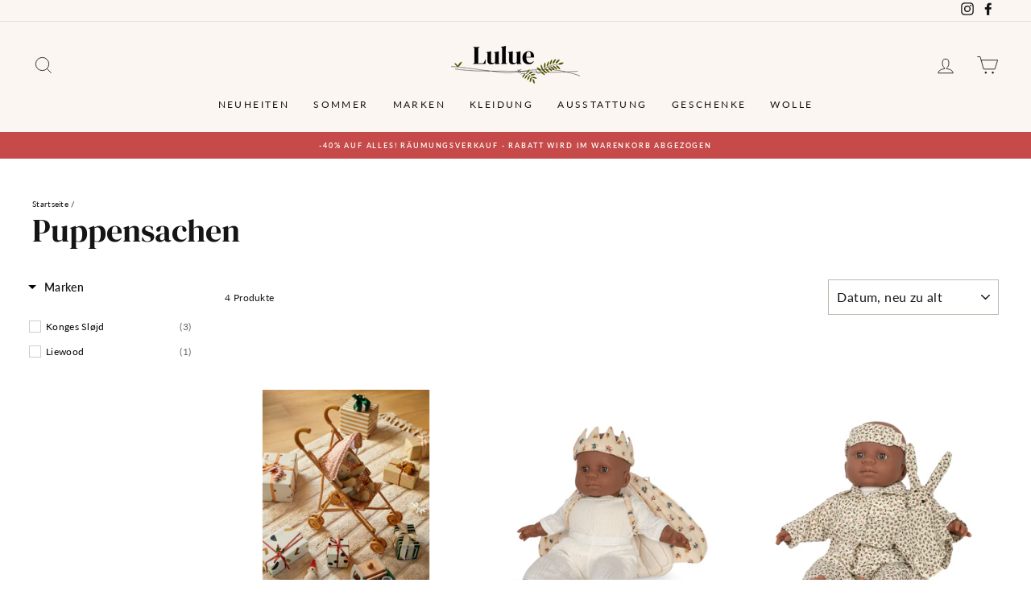

--- FILE ---
content_type: text/html; charset=utf-8
request_url: https://www.lulue.de/collections/puppensachen
body_size: 31643
content:
<!doctype html>
<html class="no-js" lang="de" dir="ltr">

  <script>
window.dataLayer = window.dataLayer || [];
function gtag(){dataLayer.push(arguments);}

gtag('config', 'G-04L4MY6QHC');
</script>
  
<head>

<script
  id="Cookiebot"
  src="https://consent.cookiebot.com/uc.js"
  data-cbid="01f73fc0-510b-48e2-bf1a-b0e4ece49ecb"
  type="text/javascript"
  defer
></script>
  
  <meta charset="utf-8">
  <meta http-equiv="X-UA-Compatible" content="IE=edge,chrome=1">
  <meta name="viewport" content="width=device-width,initial-scale=1">
  <meta name="theme-color" content="#c64a4a">
  <link rel="canonical" href="https://www.lulue.de/collections/puppensachen">
  <link rel="preconnect" href="https://cdn.shopify.com">
  <link rel="preconnect" href="https://fonts.shopifycdn.com">
  <link rel="dns-prefetch" href="https://productreviews.shopifycdn.com">
  <link rel="dns-prefetch" href="https://ajax.googleapis.com">
  <link rel="dns-prefetch" href="https://maps.googleapis.com">
  <link rel="dns-prefetch" href="https://maps.gstatic.com"><link rel="shortcut icon" href="//www.lulue.de/cdn/shop/files/Asset_18_32x32.png?v=1632305029" type="image/png" /><title>Puppensachen
&ndash; Lulue.de
</title>
<meta property="og:site_name" content="Lulue.de">
  <meta property="og:url" content="https://www.lulue.de/collections/puppensachen">
  <meta property="og:title" content="Puppensachen">
  <meta property="og:type" content="website">
  <meta property="og:description" content="Lulue.de"><meta name="twitter:site" content="@">
  <meta name="twitter:card" content="summary_large_image">
  <meta name="twitter:title" content="Puppensachen">
  <meta name="twitter:description" content="Lulue.de">
<style data-shopify>@font-face {
  font-family: "Tenor Sans";
  font-weight: 400;
  font-style: normal;
  font-display: swap;
  src: url("//www.lulue.de/cdn/fonts/tenor_sans/tenorsans_n4.966071a72c28462a9256039d3e3dc5b0cf314f65.woff2") format("woff2"),
       url("//www.lulue.de/cdn/fonts/tenor_sans/tenorsans_n4.2282841d948f9649ba5c3cad6ea46df268141820.woff") format("woff");
}

  @font-face {
  font-family: Lato;
  font-weight: 400;
  font-style: normal;
  font-display: swap;
  src: url("//www.lulue.de/cdn/fonts/lato/lato_n4.c3b93d431f0091c8be23185e15c9d1fee1e971c5.woff2") format("woff2"),
       url("//www.lulue.de/cdn/fonts/lato/lato_n4.d5c00c781efb195594fd2fd4ad04f7882949e327.woff") format("woff");
}


  @font-face {
  font-family: Lato;
  font-weight: 600;
  font-style: normal;
  font-display: swap;
  src: url("//www.lulue.de/cdn/fonts/lato/lato_n6.38d0e3b23b74a60f769c51d1df73fac96c580d59.woff2") format("woff2"),
       url("//www.lulue.de/cdn/fonts/lato/lato_n6.3365366161bdcc36a3f97cfbb23954d8c4bf4079.woff") format("woff");
}

  @font-face {
  font-family: Lato;
  font-weight: 400;
  font-style: italic;
  font-display: swap;
  src: url("//www.lulue.de/cdn/fonts/lato/lato_i4.09c847adc47c2fefc3368f2e241a3712168bc4b6.woff2") format("woff2"),
       url("//www.lulue.de/cdn/fonts/lato/lato_i4.3c7d9eb6c1b0a2bf62d892c3ee4582b016d0f30c.woff") format("woff");
}

  @font-face {
  font-family: Lato;
  font-weight: 600;
  font-style: italic;
  font-display: swap;
  src: url("//www.lulue.de/cdn/fonts/lato/lato_i6.ab357ee5069e0603c2899b31e2b8ae84c4a42a48.woff2") format("woff2"),
       url("//www.lulue.de/cdn/fonts/lato/lato_i6.3164fed79d7d987c1390528781c7c2f59ac7a746.woff") format("woff");
}

</style><link href="//www.lulue.de/cdn/shop/t/10/assets/theme.css?v=175601315659615308551762329097" rel="stylesheet" type="text/css" media="all" />
<style data-shopify>@font-face {
  font-family: "MyFont";
  src: url('//www.lulue.de/cdn/shop/t/10/assets/DMSerifDisplay-Regular.woff2?v=21503944322771442901632136916') format("woff2"),
       url('//www.lulue.de/cdn/shop/t/10/assets/DMSerifDisplay-Regular.woff?v=29736942654225498661632136900') format("woff");
}

  :root {
    --typeHeaderPrimary: 'MyFont';
    --typeHeaderFallback: sans-serif;
    --typeHeaderSize: 40px;
    --typeHeaderWeight: 400;
    --typeHeaderLineHeight: 0.8;
    --typeHeaderSpacing: 0.0em;

    --typeBasePrimary:Lato;
    --typeBaseFallback:sans-serif;
    --typeBaseSize: 12px;
    --typeBaseWeight: 400;
    --typeBaseSpacing: 0.025em;
    --typeBaseLineHeight: 1.3;

    --typeCollectionTitle: 15px;

    --iconWeight: 2px;
    --iconLinecaps: miter;

    
      --buttonRadius: 0px;
    

    --colorGridOverlayOpacity: 0.1;
  }

  .placeholder-content {
    background-image: linear-gradient(100deg, #ffffff 40%, #f7f7f7 63%, #ffffff 79%);
  }</style><script>
    document.documentElement.className = document.documentElement.className.replace('no-js', 'js');

    window.theme = window.theme || {};
    theme.routes = {
      home: "/",
      cart: "/cart.js",
      cartPage: "/cart",
      cartAdd: "/cart/add.js",
      cartChange: "/cart/change.js"
    };
    theme.strings = {
      soldOut: "Ausverkauft",
      unavailable: "Nicht verfügbar",
      inStockLabel: "Auf Lager",
      stockLabel: "[count] auf Lager",
      willNotShipUntil: "Wird nach dem [date] versendet",
      willBeInStockAfter: "Wird nach dem [date] auf Lager sein",
      waitingForStock: "Inventar auf dem Weg",
      savePrice: "Sparen [saved_amount]",
      cartEmpty: "Ihr Einkaufswagen ist im Moment leer.",
      cartTermsConfirmation: "Sie müssen den Verkaufsbedingungen zustimmen, um auszuchecken",
      searchCollections: "Kollektionen:",
      searchPages: "Seiten:",
      searchArticles: "Artikel:"
    };
    theme.settings = {
      dynamicVariantsEnable: true,
      cartType: "drawer",
      isCustomerTemplate: false,
      moneyFormat: "€{{amount_with_comma_separator}}",
      saveType: "dollar",
      productImageSize: "portrait",
      productImageCover: false,
      predictiveSearch: true,
      predictiveSearchType: "product,article,page,collection",
      quickView: true,
      themeName: 'Impulse',
      themeVersion: "5.0.1"
    };
  </script>

  <script>window.performance && window.performance.mark && window.performance.mark('shopify.content_for_header.start');</script><meta name="google-site-verification" content="qM3ep9HdEHaxuOtLzot6y9vO8JshAHScHIhEMDa5DBo">
<meta id="shopify-digital-wallet" name="shopify-digital-wallet" content="/26774175943/digital_wallets/dialog">
<meta name="shopify-checkout-api-token" content="05156340673f77d3c4bf91b5d4c01eea">
<meta id="in-context-paypal-metadata" data-shop-id="26774175943" data-venmo-supported="false" data-environment="production" data-locale="de_DE" data-paypal-v4="true" data-currency="EUR">
<link rel="alternate" type="application/atom+xml" title="Feed" href="/collections/puppensachen.atom" />
<link rel="alternate" type="application/json+oembed" href="https://www.lulue.de/collections/puppensachen.oembed">
<script async="async" src="/checkouts/internal/preloads.js?locale=de-DE"></script>
<script id="shopify-features" type="application/json">{"accessToken":"05156340673f77d3c4bf91b5d4c01eea","betas":["rich-media-storefront-analytics"],"domain":"www.lulue.de","predictiveSearch":true,"shopId":26774175943,"locale":"de"}</script>
<script>var Shopify = Shopify || {};
Shopify.shop = "lulue-de.myshopify.com";
Shopify.locale = "de";
Shopify.currency = {"active":"EUR","rate":"1.0"};
Shopify.country = "DE";
Shopify.theme = {"name":"Impulse","id":127438979271,"schema_name":"Impulse","schema_version":"5.0.1","theme_store_id":857,"role":"main"};
Shopify.theme.handle = "null";
Shopify.theme.style = {"id":null,"handle":null};
Shopify.cdnHost = "www.lulue.de/cdn";
Shopify.routes = Shopify.routes || {};
Shopify.routes.root = "/";</script>
<script type="module">!function(o){(o.Shopify=o.Shopify||{}).modules=!0}(window);</script>
<script>!function(o){function n(){var o=[];function n(){o.push(Array.prototype.slice.apply(arguments))}return n.q=o,n}var t=o.Shopify=o.Shopify||{};t.loadFeatures=n(),t.autoloadFeatures=n()}(window);</script>
<script id="shop-js-analytics" type="application/json">{"pageType":"collection"}</script>
<script defer="defer" async type="module" src="//www.lulue.de/cdn/shopifycloud/shop-js/modules/v2/client.init-shop-cart-sync_e98Ab_XN.de.esm.js"></script>
<script defer="defer" async type="module" src="//www.lulue.de/cdn/shopifycloud/shop-js/modules/v2/chunk.common_Pcw9EP95.esm.js"></script>
<script defer="defer" async type="module" src="//www.lulue.de/cdn/shopifycloud/shop-js/modules/v2/chunk.modal_CzmY4ZhL.esm.js"></script>
<script type="module">
  await import("//www.lulue.de/cdn/shopifycloud/shop-js/modules/v2/client.init-shop-cart-sync_e98Ab_XN.de.esm.js");
await import("//www.lulue.de/cdn/shopifycloud/shop-js/modules/v2/chunk.common_Pcw9EP95.esm.js");
await import("//www.lulue.de/cdn/shopifycloud/shop-js/modules/v2/chunk.modal_CzmY4ZhL.esm.js");

  window.Shopify.SignInWithShop?.initShopCartSync?.({"fedCMEnabled":true,"windoidEnabled":true});

</script>
<script>(function() {
  var isLoaded = false;
  function asyncLoad() {
    if (isLoaded) return;
    isLoaded = true;
    var urls = ["https:\/\/instafeed.nfcube.com\/cdn\/6db222d1b7a8cb0326177e3632adde49.js?shop=lulue-de.myshopify.com","\/\/cdn.shopify.com\/proxy\/e3120268e22542e00f6e713b60958263aa7e7f54f7458485af0ce68512ade160\/bucket.useifsapp.com\/theme-files-min\/js\/ifs-script-tag-min.js?v=2\u0026shop=lulue-de.myshopify.com\u0026sp-cache-control=cHVibGljLCBtYXgtYWdlPTkwMA"];
    for (var i = 0; i < urls.length; i++) {
      var s = document.createElement('script');
      s.type = 'text/javascript';
      s.async = true;
      s.src = urls[i];
      var x = document.getElementsByTagName('script')[0];
      x.parentNode.insertBefore(s, x);
    }
  };
  if(window.attachEvent) {
    window.attachEvent('onload', asyncLoad);
  } else {
    window.addEventListener('load', asyncLoad, false);
  }
})();</script>
<script id="__st">var __st={"a":26774175943,"offset":3600,"reqid":"855a0d56-cd59-4de4-b3d3-030f52a8e2c8-1769403621","pageurl":"www.lulue.de\/collections\/puppensachen","u":"a3a086649cc6","p":"collection","rtyp":"collection","rid":499393003784};</script>
<script>window.ShopifyPaypalV4VisibilityTracking = true;</script>
<script id="captcha-bootstrap">!function(){'use strict';const t='contact',e='account',n='new_comment',o=[[t,t],['blogs',n],['comments',n],[t,'customer']],c=[[e,'customer_login'],[e,'guest_login'],[e,'recover_customer_password'],[e,'create_customer']],r=t=>t.map((([t,e])=>`form[action*='/${t}']:not([data-nocaptcha='true']) input[name='form_type'][value='${e}']`)).join(','),a=t=>()=>t?[...document.querySelectorAll(t)].map((t=>t.form)):[];function s(){const t=[...o],e=r(t);return a(e)}const i='password',u='form_key',d=['recaptcha-v3-token','g-recaptcha-response','h-captcha-response',i],f=()=>{try{return window.sessionStorage}catch{return}},m='__shopify_v',_=t=>t.elements[u];function p(t,e,n=!1){try{const o=window.sessionStorage,c=JSON.parse(o.getItem(e)),{data:r}=function(t){const{data:e,action:n}=t;return t[m]||n?{data:e,action:n}:{data:t,action:n}}(c);for(const[e,n]of Object.entries(r))t.elements[e]&&(t.elements[e].value=n);n&&o.removeItem(e)}catch(o){console.error('form repopulation failed',{error:o})}}const l='form_type',E='cptcha';function T(t){t.dataset[E]=!0}const w=window,h=w.document,L='Shopify',v='ce_forms',y='captcha';let A=!1;((t,e)=>{const n=(g='f06e6c50-85a8-45c8-87d0-21a2b65856fe',I='https://cdn.shopify.com/shopifycloud/storefront-forms-hcaptcha/ce_storefront_forms_captcha_hcaptcha.v1.5.2.iife.js',D={infoText:'Durch hCaptcha geschützt',privacyText:'Datenschutz',termsText:'Allgemeine Geschäftsbedingungen'},(t,e,n)=>{const o=w[L][v],c=o.bindForm;if(c)return c(t,g,e,D).then(n);var r;o.q.push([[t,g,e,D],n]),r=I,A||(h.body.append(Object.assign(h.createElement('script'),{id:'captcha-provider',async:!0,src:r})),A=!0)});var g,I,D;w[L]=w[L]||{},w[L][v]=w[L][v]||{},w[L][v].q=[],w[L][y]=w[L][y]||{},w[L][y].protect=function(t,e){n(t,void 0,e),T(t)},Object.freeze(w[L][y]),function(t,e,n,w,h,L){const[v,y,A,g]=function(t,e,n){const i=e?o:[],u=t?c:[],d=[...i,...u],f=r(d),m=r(i),_=r(d.filter((([t,e])=>n.includes(e))));return[a(f),a(m),a(_),s()]}(w,h,L),I=t=>{const e=t.target;return e instanceof HTMLFormElement?e:e&&e.form},D=t=>v().includes(t);t.addEventListener('submit',(t=>{const e=I(t);if(!e)return;const n=D(e)&&!e.dataset.hcaptchaBound&&!e.dataset.recaptchaBound,o=_(e),c=g().includes(e)&&(!o||!o.value);(n||c)&&t.preventDefault(),c&&!n&&(function(t){try{if(!f())return;!function(t){const e=f();if(!e)return;const n=_(t);if(!n)return;const o=n.value;o&&e.removeItem(o)}(t);const e=Array.from(Array(32),(()=>Math.random().toString(36)[2])).join('');!function(t,e){_(t)||t.append(Object.assign(document.createElement('input'),{type:'hidden',name:u})),t.elements[u].value=e}(t,e),function(t,e){const n=f();if(!n)return;const o=[...t.querySelectorAll(`input[type='${i}']`)].map((({name:t})=>t)),c=[...d,...o],r={};for(const[a,s]of new FormData(t).entries())c.includes(a)||(r[a]=s);n.setItem(e,JSON.stringify({[m]:1,action:t.action,data:r}))}(t,e)}catch(e){console.error('failed to persist form',e)}}(e),e.submit())}));const S=(t,e)=>{t&&!t.dataset[E]&&(n(t,e.some((e=>e===t))),T(t))};for(const o of['focusin','change'])t.addEventListener(o,(t=>{const e=I(t);D(e)&&S(e,y())}));const B=e.get('form_key'),M=e.get(l),P=B&&M;t.addEventListener('DOMContentLoaded',(()=>{const t=y();if(P)for(const e of t)e.elements[l].value===M&&p(e,B);[...new Set([...A(),...v().filter((t=>'true'===t.dataset.shopifyCaptcha))])].forEach((e=>S(e,t)))}))}(h,new URLSearchParams(w.location.search),n,t,e,['guest_login'])})(!0,!0)}();</script>
<script integrity="sha256-4kQ18oKyAcykRKYeNunJcIwy7WH5gtpwJnB7kiuLZ1E=" data-source-attribution="shopify.loadfeatures" defer="defer" src="//www.lulue.de/cdn/shopifycloud/storefront/assets/storefront/load_feature-a0a9edcb.js" crossorigin="anonymous"></script>
<script data-source-attribution="shopify.dynamic_checkout.dynamic.init">var Shopify=Shopify||{};Shopify.PaymentButton=Shopify.PaymentButton||{isStorefrontPortableWallets:!0,init:function(){window.Shopify.PaymentButton.init=function(){};var t=document.createElement("script");t.src="https://www.lulue.de/cdn/shopifycloud/portable-wallets/latest/portable-wallets.de.js",t.type="module",document.head.appendChild(t)}};
</script>
<script data-source-attribution="shopify.dynamic_checkout.buyer_consent">
  function portableWalletsHideBuyerConsent(e){var t=document.getElementById("shopify-buyer-consent"),n=document.getElementById("shopify-subscription-policy-button");t&&n&&(t.classList.add("hidden"),t.setAttribute("aria-hidden","true"),n.removeEventListener("click",e))}function portableWalletsShowBuyerConsent(e){var t=document.getElementById("shopify-buyer-consent"),n=document.getElementById("shopify-subscription-policy-button");t&&n&&(t.classList.remove("hidden"),t.removeAttribute("aria-hidden"),n.addEventListener("click",e))}window.Shopify?.PaymentButton&&(window.Shopify.PaymentButton.hideBuyerConsent=portableWalletsHideBuyerConsent,window.Shopify.PaymentButton.showBuyerConsent=portableWalletsShowBuyerConsent);
</script>
<script data-source-attribution="shopify.dynamic_checkout.cart.bootstrap">document.addEventListener("DOMContentLoaded",(function(){function t(){return document.querySelector("shopify-accelerated-checkout-cart, shopify-accelerated-checkout")}if(t())Shopify.PaymentButton.init();else{new MutationObserver((function(e,n){t()&&(Shopify.PaymentButton.init(),n.disconnect())})).observe(document.body,{childList:!0,subtree:!0})}}));
</script>
<script id='scb4127' type='text/javascript' async='' src='https://www.lulue.de/cdn/shopifycloud/privacy-banner/storefront-banner.js'></script><link id="shopify-accelerated-checkout-styles" rel="stylesheet" media="screen" href="https://www.lulue.de/cdn/shopifycloud/portable-wallets/latest/accelerated-checkout-backwards-compat.css" crossorigin="anonymous">
<style id="shopify-accelerated-checkout-cart">
        #shopify-buyer-consent {
  margin-top: 1em;
  display: inline-block;
  width: 100%;
}

#shopify-buyer-consent.hidden {
  display: none;
}

#shopify-subscription-policy-button {
  background: none;
  border: none;
  padding: 0;
  text-decoration: underline;
  font-size: inherit;
  cursor: pointer;
}

#shopify-subscription-policy-button::before {
  box-shadow: none;
}

      </style>

<script>window.performance && window.performance.mark && window.performance.mark('shopify.content_for_header.end');</script>
  <script>
function feedback() {
  const p = window.Shopify.customerPrivacy;
  console.log(`Tracking ${p.userCanBeTracked() ? "en" : "dis"}abled`);
}
window.Shopify.loadFeatures(
  [
    {
      name: "consent-tracking-api",
      version: "0.1",
    },
  ],
  function (error) {
    if (error) throw error;
    if ("Cookiebot" in window)
      window.Shopify.customerPrivacy.setTrackingConsent({
        "analytics": false,
        "marketing": false,
        "preferences": false,
        "sale_of_data": false,
      }, () => console.log("Awaiting consent")
    );
  }
);

window.addEventListener("CookiebotOnConsentReady", function () {
  const C = Cookiebot.consent,
      existConsentShopify = setInterval(function () {
        if (window.Shopify.customerPrivacy) {
          clearInterval(existConsentShopify);
          window.Shopify.customerPrivacy.setTrackingConsent({
            "analytics": C["statistics"],
            "marketing": C["marketing"],
            "preferences": C["preferences"],
            "sale_of_data": C["marketing"],
          }, () => console.log("Consent captured"))
        }
      }, 100);
});
</script>

  <script src="//www.lulue.de/cdn/shop/t/10/assets/vendor-scripts-v10.js" defer="defer"></script><script src="//www.lulue.de/cdn/shop/t/10/assets/theme.min.js?v=126415016388084158111632135481" defer="defer"></script><!--begin-boost-pfs-filter-css-->
  <link href="//www.lulue.de/cdn/shop/t/10/assets/boost-pfs-init.css?v=57165365449910024011632834441" rel="stylesheet" type="text/css" media="all" />
  <link rel="preload stylesheet" href="//www.lulue.de/cdn/shop/t/10/assets/boost-pfs-general.css?v=49001281077077584951632834443" as="style"><link href="//www.lulue.de/cdn/shop/t/10/assets/boost-pfs-custom.css?v=106941568254295842471646768027" rel="stylesheet" type="text/css" media="all" />
<style data-id="boost-pfs-style" type="text/css">
    .boost-pfs-filter-option-title-text {font-weight: 700;text-transform: none;}

   .boost-pfs-filter-tree-v .boost-pfs-filter-option-title-text:before {}
    .boost-pfs-filter-tree-v .boost-pfs-filter-option.boost-pfs-filter-option-collapsed .boost-pfs-filter-option-title-text:before {}
    .boost-pfs-filter-tree-h .boost-pfs-filter-option-title-heading:before {}

    .boost-pfs-filter-refine-by .boost-pfs-filter-option-title h3 {}

    .boost-pfs-filter-option-content .boost-pfs-filter-option-item-list .boost-pfs-filter-option-item button,
    .boost-pfs-filter-option-content .boost-pfs-filter-option-item-list .boost-pfs-filter-option-item .boost-pfs-filter-button,
    .boost-pfs-filter-option-range-amount input,
    .boost-pfs-filter-tree-v .boost-pfs-filter-refine-by .boost-pfs-filter-refine-by-items .refine-by-item,
    .boost-pfs-filter-refine-by-wrapper-v .boost-pfs-filter-refine-by .boost-pfs-filter-refine-by-items .refine-by-item,
    .boost-pfs-filter-refine-by .boost-pfs-filter-option-title,
    .boost-pfs-filter-refine-by .boost-pfs-filter-refine-by-items .refine-by-item>a,
    .boost-pfs-filter-refine-by>span,
    .boost-pfs-filter-clear,
    .boost-pfs-filter-clear-all{}
    .boost-pfs-filter-tree-h .boost-pfs-filter-pc .boost-pfs-filter-refine-by-items .refine-by-item .boost-pfs-filter-clear .refine-by-type, 
    .boost-pfs-filter-refine-by-wrapper-h .boost-pfs-filter-pc .boost-pfs-filter-refine-by-items .refine-by-item .boost-pfs-filter-clear .refine-by-type {}

    .boost-pfs-filter-option-multi-level-collections .boost-pfs-filter-option-multi-level-list .boost-pfs-filter-option-item .boost-pfs-filter-button-arrow .boost-pfs-arrow:before,
    .boost-pfs-filter-option-multi-level-tag .boost-pfs-filter-option-multi-level-list .boost-pfs-filter-option-item .boost-pfs-filter-button-arrow .boost-pfs-arrow:before {}

    .boost-pfs-filter-refine-by-wrapper-v .boost-pfs-filter-refine-by .boost-pfs-filter-refine-by-items .refine-by-item .boost-pfs-filter-clear:after, 
    .boost-pfs-filter-refine-by-wrapper-v .boost-pfs-filter-refine-by .boost-pfs-filter-refine-by-items .refine-by-item .boost-pfs-filter-clear:before, 
    .boost-pfs-filter-tree-v .boost-pfs-filter-refine-by .boost-pfs-filter-refine-by-items .refine-by-item .boost-pfs-filter-clear:after, 
    .boost-pfs-filter-tree-v .boost-pfs-filter-refine-by .boost-pfs-filter-refine-by-items .refine-by-item .boost-pfs-filter-clear:before,
    .boost-pfs-filter-refine-by-wrapper-h .boost-pfs-filter-pc .boost-pfs-filter-refine-by-items .refine-by-item .boost-pfs-filter-clear:after, 
    .boost-pfs-filter-refine-by-wrapper-h .boost-pfs-filter-pc .boost-pfs-filter-refine-by-items .refine-by-item .boost-pfs-filter-clear:before, 
    .boost-pfs-filter-tree-h .boost-pfs-filter-pc .boost-pfs-filter-refine-by-items .refine-by-item .boost-pfs-filter-clear:after, 
    .boost-pfs-filter-tree-h .boost-pfs-filter-pc .boost-pfs-filter-refine-by-items .refine-by-item .boost-pfs-filter-clear:before {}
    .boost-pfs-filter-option-range-slider .noUi-value-horizontal {}

    .boost-pfs-filter-tree-mobile-button button,
    .boost-pfs-filter-top-sorting-mobile button {}
    .boost-pfs-filter-top-sorting-mobile button>span:after {}
  </style><style data-id="boost-pfs-otp-style" type="text/css">
      .boost-pfs-quickview-btn {background: rgba(255,255,255,1);color: rgba(61,66,70,1);border-color: rgba(255,255,255,1);}
      .boost-pfs-quickview-btn svg {fill: rgba(61,66,70,1);}
      .boost-pfs-quickview-btn:hover {background: rgba(61,66,70,1);color: rgba(255,255,255,1);border-color: rgba(61,66,70,1);}
      .boost-pfs-quickview-btn:hover svg {fill: rgba(255,255,255,1);}
      .boost-pfs-addtocart-btn {background: rgba(0,0,0,1);color: rgba(255,255,255,1);border-color: rgba(0,0,0,1);}
      .boost-pfs-addtocart-btn svg {fill: rgba(255,255,255,1);}
      .boost-pfs-addtocart-btn:hover {background: rgba(61,66,70,1);color: rgba(255,255,255,1);border-color: rgba(61,66,70,1);}
      .boost-pfs-addtocart-btn:hover svg {fill: rgba(255,255,255,1);}
    </style>
<!--end-boost-pfs-filter-css-->


<link href="https://monorail-edge.shopifysvc.com" rel="dns-prefetch">
<script>(function(){if ("sendBeacon" in navigator && "performance" in window) {try {var session_token_from_headers = performance.getEntriesByType('navigation')[0].serverTiming.find(x => x.name == '_s').description;} catch {var session_token_from_headers = undefined;}var session_cookie_matches = document.cookie.match(/_shopify_s=([^;]*)/);var session_token_from_cookie = session_cookie_matches && session_cookie_matches.length === 2 ? session_cookie_matches[1] : "";var session_token = session_token_from_headers || session_token_from_cookie || "";function handle_abandonment_event(e) {var entries = performance.getEntries().filter(function(entry) {return /monorail-edge.shopifysvc.com/.test(entry.name);});if (!window.abandonment_tracked && entries.length === 0) {window.abandonment_tracked = true;var currentMs = Date.now();var navigation_start = performance.timing.navigationStart;var payload = {shop_id: 26774175943,url: window.location.href,navigation_start,duration: currentMs - navigation_start,session_token,page_type: "collection"};window.navigator.sendBeacon("https://monorail-edge.shopifysvc.com/v1/produce", JSON.stringify({schema_id: "online_store_buyer_site_abandonment/1.1",payload: payload,metadata: {event_created_at_ms: currentMs,event_sent_at_ms: currentMs}}));}}window.addEventListener('pagehide', handle_abandonment_event);}}());</script>
<script id="web-pixels-manager-setup">(function e(e,d,r,n,o){if(void 0===o&&(o={}),!Boolean(null===(a=null===(i=window.Shopify)||void 0===i?void 0:i.analytics)||void 0===a?void 0:a.replayQueue)){var i,a;window.Shopify=window.Shopify||{};var t=window.Shopify;t.analytics=t.analytics||{};var s=t.analytics;s.replayQueue=[],s.publish=function(e,d,r){return s.replayQueue.push([e,d,r]),!0};try{self.performance.mark("wpm:start")}catch(e){}var l=function(){var e={modern:/Edge?\/(1{2}[4-9]|1[2-9]\d|[2-9]\d{2}|\d{4,})\.\d+(\.\d+|)|Firefox\/(1{2}[4-9]|1[2-9]\d|[2-9]\d{2}|\d{4,})\.\d+(\.\d+|)|Chrom(ium|e)\/(9{2}|\d{3,})\.\d+(\.\d+|)|(Maci|X1{2}).+ Version\/(15\.\d+|(1[6-9]|[2-9]\d|\d{3,})\.\d+)([,.]\d+|)( \(\w+\)|)( Mobile\/\w+|) Safari\/|Chrome.+OPR\/(9{2}|\d{3,})\.\d+\.\d+|(CPU[ +]OS|iPhone[ +]OS|CPU[ +]iPhone|CPU IPhone OS|CPU iPad OS)[ +]+(15[._]\d+|(1[6-9]|[2-9]\d|\d{3,})[._]\d+)([._]\d+|)|Android:?[ /-](13[3-9]|1[4-9]\d|[2-9]\d{2}|\d{4,})(\.\d+|)(\.\d+|)|Android.+Firefox\/(13[5-9]|1[4-9]\d|[2-9]\d{2}|\d{4,})\.\d+(\.\d+|)|Android.+Chrom(ium|e)\/(13[3-9]|1[4-9]\d|[2-9]\d{2}|\d{4,})\.\d+(\.\d+|)|SamsungBrowser\/([2-9]\d|\d{3,})\.\d+/,legacy:/Edge?\/(1[6-9]|[2-9]\d|\d{3,})\.\d+(\.\d+|)|Firefox\/(5[4-9]|[6-9]\d|\d{3,})\.\d+(\.\d+|)|Chrom(ium|e)\/(5[1-9]|[6-9]\d|\d{3,})\.\d+(\.\d+|)([\d.]+$|.*Safari\/(?![\d.]+ Edge\/[\d.]+$))|(Maci|X1{2}).+ Version\/(10\.\d+|(1[1-9]|[2-9]\d|\d{3,})\.\d+)([,.]\d+|)( \(\w+\)|)( Mobile\/\w+|) Safari\/|Chrome.+OPR\/(3[89]|[4-9]\d|\d{3,})\.\d+\.\d+|(CPU[ +]OS|iPhone[ +]OS|CPU[ +]iPhone|CPU IPhone OS|CPU iPad OS)[ +]+(10[._]\d+|(1[1-9]|[2-9]\d|\d{3,})[._]\d+)([._]\d+|)|Android:?[ /-](13[3-9]|1[4-9]\d|[2-9]\d{2}|\d{4,})(\.\d+|)(\.\d+|)|Mobile Safari.+OPR\/([89]\d|\d{3,})\.\d+\.\d+|Android.+Firefox\/(13[5-9]|1[4-9]\d|[2-9]\d{2}|\d{4,})\.\d+(\.\d+|)|Android.+Chrom(ium|e)\/(13[3-9]|1[4-9]\d|[2-9]\d{2}|\d{4,})\.\d+(\.\d+|)|Android.+(UC? ?Browser|UCWEB|U3)[ /]?(15\.([5-9]|\d{2,})|(1[6-9]|[2-9]\d|\d{3,})\.\d+)\.\d+|SamsungBrowser\/(5\.\d+|([6-9]|\d{2,})\.\d+)|Android.+MQ{2}Browser\/(14(\.(9|\d{2,})|)|(1[5-9]|[2-9]\d|\d{3,})(\.\d+|))(\.\d+|)|K[Aa][Ii]OS\/(3\.\d+|([4-9]|\d{2,})\.\d+)(\.\d+|)/},d=e.modern,r=e.legacy,n=navigator.userAgent;return n.match(d)?"modern":n.match(r)?"legacy":"unknown"}(),u="modern"===l?"modern":"legacy",c=(null!=n?n:{modern:"",legacy:""})[u],f=function(e){return[e.baseUrl,"/wpm","/b",e.hashVersion,"modern"===e.buildTarget?"m":"l",".js"].join("")}({baseUrl:d,hashVersion:r,buildTarget:u}),m=function(e){var d=e.version,r=e.bundleTarget,n=e.surface,o=e.pageUrl,i=e.monorailEndpoint;return{emit:function(e){var a=e.status,t=e.errorMsg,s=(new Date).getTime(),l=JSON.stringify({metadata:{event_sent_at_ms:s},events:[{schema_id:"web_pixels_manager_load/3.1",payload:{version:d,bundle_target:r,page_url:o,status:a,surface:n,error_msg:t},metadata:{event_created_at_ms:s}}]});if(!i)return console&&console.warn&&console.warn("[Web Pixels Manager] No Monorail endpoint provided, skipping logging."),!1;try{return self.navigator.sendBeacon.bind(self.navigator)(i,l)}catch(e){}var u=new XMLHttpRequest;try{return u.open("POST",i,!0),u.setRequestHeader("Content-Type","text/plain"),u.send(l),!0}catch(e){return console&&console.warn&&console.warn("[Web Pixels Manager] Got an unhandled error while logging to Monorail."),!1}}}}({version:r,bundleTarget:l,surface:e.surface,pageUrl:self.location.href,monorailEndpoint:e.monorailEndpoint});try{o.browserTarget=l,function(e){var d=e.src,r=e.async,n=void 0===r||r,o=e.onload,i=e.onerror,a=e.sri,t=e.scriptDataAttributes,s=void 0===t?{}:t,l=document.createElement("script"),u=document.querySelector("head"),c=document.querySelector("body");if(l.async=n,l.src=d,a&&(l.integrity=a,l.crossOrigin="anonymous"),s)for(var f in s)if(Object.prototype.hasOwnProperty.call(s,f))try{l.dataset[f]=s[f]}catch(e){}if(o&&l.addEventListener("load",o),i&&l.addEventListener("error",i),u)u.appendChild(l);else{if(!c)throw new Error("Did not find a head or body element to append the script");c.appendChild(l)}}({src:f,async:!0,onload:function(){if(!function(){var e,d;return Boolean(null===(d=null===(e=window.Shopify)||void 0===e?void 0:e.analytics)||void 0===d?void 0:d.initialized)}()){var d=window.webPixelsManager.init(e)||void 0;if(d){var r=window.Shopify.analytics;r.replayQueue.forEach((function(e){var r=e[0],n=e[1],o=e[2];d.publishCustomEvent(r,n,o)})),r.replayQueue=[],r.publish=d.publishCustomEvent,r.visitor=d.visitor,r.initialized=!0}}},onerror:function(){return m.emit({status:"failed",errorMsg:"".concat(f," has failed to load")})},sri:function(e){var d=/^sha384-[A-Za-z0-9+/=]+$/;return"string"==typeof e&&d.test(e)}(c)?c:"",scriptDataAttributes:o}),m.emit({status:"loading"})}catch(e){m.emit({status:"failed",errorMsg:(null==e?void 0:e.message)||"Unknown error"})}}})({shopId: 26774175943,storefrontBaseUrl: "https://www.lulue.de",extensionsBaseUrl: "https://extensions.shopifycdn.com/cdn/shopifycloud/web-pixels-manager",monorailEndpoint: "https://monorail-edge.shopifysvc.com/unstable/produce_batch",surface: "storefront-renderer",enabledBetaFlags: ["2dca8a86"],webPixelsConfigList: [{"id":"886931720","configuration":"{\"config\":\"{\\\"pixel_id\\\":\\\"G-9YZN7EW3LN\\\",\\\"target_country\\\":\\\"DE\\\",\\\"gtag_events\\\":[{\\\"type\\\":\\\"begin_checkout\\\",\\\"action_label\\\":\\\"G-9YZN7EW3LN\\\"},{\\\"type\\\":\\\"search\\\",\\\"action_label\\\":\\\"G-9YZN7EW3LN\\\"},{\\\"type\\\":\\\"view_item\\\",\\\"action_label\\\":[\\\"G-9YZN7EW3LN\\\",\\\"MC-HX766CGHMV\\\"]},{\\\"type\\\":\\\"purchase\\\",\\\"action_label\\\":[\\\"G-9YZN7EW3LN\\\",\\\"MC-HX766CGHMV\\\"]},{\\\"type\\\":\\\"page_view\\\",\\\"action_label\\\":[\\\"G-9YZN7EW3LN\\\",\\\"MC-HX766CGHMV\\\"]},{\\\"type\\\":\\\"add_payment_info\\\",\\\"action_label\\\":\\\"G-9YZN7EW3LN\\\"},{\\\"type\\\":\\\"add_to_cart\\\",\\\"action_label\\\":\\\"G-9YZN7EW3LN\\\"}],\\\"enable_monitoring_mode\\\":false}\"}","eventPayloadVersion":"v1","runtimeContext":"OPEN","scriptVersion":"b2a88bafab3e21179ed38636efcd8a93","type":"APP","apiClientId":1780363,"privacyPurposes":[],"dataSharingAdjustments":{"protectedCustomerApprovalScopes":["read_customer_address","read_customer_email","read_customer_name","read_customer_personal_data","read_customer_phone"]}},{"id":"238878984","configuration":"{\"pixel_id\":\"415112676212805\",\"pixel_type\":\"facebook_pixel\",\"metaapp_system_user_token\":\"-\"}","eventPayloadVersion":"v1","runtimeContext":"OPEN","scriptVersion":"ca16bc87fe92b6042fbaa3acc2fbdaa6","type":"APP","apiClientId":2329312,"privacyPurposes":["ANALYTICS","MARKETING","SALE_OF_DATA"],"dataSharingAdjustments":{"protectedCustomerApprovalScopes":["read_customer_address","read_customer_email","read_customer_name","read_customer_personal_data","read_customer_phone"]}},{"id":"120389896","eventPayloadVersion":"1","runtimeContext":"LAX","scriptVersion":"1","type":"CUSTOM","privacyPurposes":[],"name":"PM - Script"},{"id":"120422664","eventPayloadVersion":"1","runtimeContext":"LAX","scriptVersion":"1","type":"CUSTOM","privacyPurposes":[],"name":"PM - Conversion Booster"},{"id":"shopify-app-pixel","configuration":"{}","eventPayloadVersion":"v1","runtimeContext":"STRICT","scriptVersion":"0450","apiClientId":"shopify-pixel","type":"APP","privacyPurposes":["ANALYTICS","MARKETING"]},{"id":"shopify-custom-pixel","eventPayloadVersion":"v1","runtimeContext":"LAX","scriptVersion":"0450","apiClientId":"shopify-pixel","type":"CUSTOM","privacyPurposes":["ANALYTICS","MARKETING"]}],isMerchantRequest: false,initData: {"shop":{"name":"Lulue.de","paymentSettings":{"currencyCode":"EUR"},"myshopifyDomain":"lulue-de.myshopify.com","countryCode":"DE","storefrontUrl":"https:\/\/www.lulue.de"},"customer":null,"cart":null,"checkout":null,"productVariants":[],"purchasingCompany":null},},"https://www.lulue.de/cdn","fcfee988w5aeb613cpc8e4bc33m6693e112",{"modern":"","legacy":""},{"shopId":"26774175943","storefrontBaseUrl":"https:\/\/www.lulue.de","extensionBaseUrl":"https:\/\/extensions.shopifycdn.com\/cdn\/shopifycloud\/web-pixels-manager","surface":"storefront-renderer","enabledBetaFlags":"[\"2dca8a86\"]","isMerchantRequest":"false","hashVersion":"fcfee988w5aeb613cpc8e4bc33m6693e112","publish":"custom","events":"[[\"page_viewed\",{}],[\"collection_viewed\",{\"collection\":{\"id\":\"499393003784\",\"title\":\"Puppensachen\",\"productVariants\":[{\"price\":{\"amount\":53.95,\"currencyCode\":\"EUR\"},\"product\":{\"title\":\"Konges Slojd - Buggy mit Marienkäfer 'DOLL LADYBUG GLITTER STROLLER - LADYBUG GLITTER'\",\"vendor\":\"Konges sløjd\",\"id\":\"9540216094984\",\"untranslatedTitle\":\"Konges Slojd - Buggy mit Marienkäfer 'DOLL LADYBUG GLITTER STROLLER - LADYBUG GLITTER'\",\"url\":\"\/products\/konges-slojd-buggy-mit-marienkafer-doll-ladybug-glitter-stroller-ladybug-glitter\",\"type\":\"Accessoires\"},\"id\":\"50294307422472\",\"image\":{\"src\":\"\/\/www.lulue.de\/cdn\/shop\/files\/pack_ks102209-p99075_1.jpg?v=1730830967\"},\"sku\":\"KS102209\",\"title\":\"LADYBUG GLITTER\",\"untranslatedTitle\":\"LADYBUG GLITTER\"},{\"price\":{\"amount\":33.95,\"currencyCode\":\"EUR\"},\"product\":{\"title\":\"Konges Slojd - Schminkenbuch 'GLAM GUIDE - MAKE UP BOOK'\",\"vendor\":\"Konges sløjd\",\"id\":\"9539569516808\",\"untranslatedTitle\":\"Konges Slojd - Schminkenbuch 'GLAM GUIDE - MAKE UP BOOK'\",\"url\":\"\/products\/konges-slojd-make-up-set-glam-guide-make-up-book\",\"type\":\"Accessoires\"},\"id\":\"50290985959688\",\"image\":{\"src\":\"\/\/www.lulue.de\/cdn\/shop\/files\/pack_ks101988-s45060_2.jpg?v=1730794432\"},\"sku\":\"KS101988\",\"title\":\"MAKE UP BOOK\",\"untranslatedTitle\":\"MAKE UP BOOK\"},{\"price\":{\"amount\":73.95,\"currencyCode\":\"EUR\"},\"product\":{\"title\":\"Konges Slojd - Friseur puppe 'MIMI DOLL HAIR SALON - Multi'\",\"vendor\":\"Konges sløjd\",\"id\":\"9507588079880\",\"untranslatedTitle\":\"Konges Slojd - Friseur puppe 'MIMI DOLL HAIR SALON - Multi'\",\"url\":\"\/products\/konges-slojd-friseur-puppe-mimi-doll-hair-salon-multi\",\"type\":\"Accessoires\"},\"id\":\"50143363203336\",\"image\":{\"src\":\"\/\/www.lulue.de\/cdn\/shop\/files\/mood_ks101604-s45064_ks101375-s25012_ks101627-p05011_1.jpg?v=1728052734\"},\"sku\":null,\"title\":\"Multi\",\"untranslatedTitle\":\"Multi\"},{\"price\":{\"amount\":64.95,\"currencyCode\":\"EUR\"},\"product\":{\"title\":\"Konges Slojd - Puppe mit Haare 'PAM THE DOLL - Multi'\",\"vendor\":\"Konges sløjd\",\"id\":\"9504850739464\",\"untranslatedTitle\":\"Konges Slojd - Puppe mit Haare 'PAM THE DOLL - Multi'\",\"url\":\"\/products\/konges-slojd-puppe-mit-haare-pam-the-doll-multi\",\"type\":\"Accessoires\"},\"id\":\"50134041329928\",\"image\":{\"src\":\"\/\/www.lulue.de\/cdn\/shop\/files\/pack_ks101526-s45064_2.jpg?v=1727878540\"},\"sku\":\"KS101526\",\"title\":\"Multi\",\"untranslatedTitle\":\"Multi\"},{\"price\":{\"amount\":52.95,\"currencyCode\":\"EUR\"},\"product\":{\"title\":\"Liewood - Kinderwagen 'Elsie Doll Stroller - Mini leo \/ Tuscany rose'\",\"vendor\":\"Liewood\",\"id\":\"9463809278216\",\"untranslatedTitle\":\"Liewood - Kinderwagen 'Elsie Doll Stroller - Mini leo \/ Tuscany rose'\",\"url\":\"\/products\/liewood-kinderwagen-elsie-doll-stroller-mini-leo-tuscany-rose\",\"type\":\"Ausstattung\"},\"id\":\"49971647512840\",\"image\":{\"src\":\"\/\/www.lulue.de\/cdn\/shop\/files\/LW19756_2089_1.png?v=1725905969\"},\"sku\":null,\"title\":\"Mini leo \/ Tuscany rose\",\"untranslatedTitle\":\"Mini leo \/ Tuscany rose\"},{\"price\":{\"amount\":52.95,\"currencyCode\":\"EUR\"},\"product\":{\"title\":\"Liewood - Kinderwagen 'Elsie Doll Stroller - Peach \/ Sea shell'\",\"vendor\":\"Liewood\",\"id\":\"9463802396936\",\"untranslatedTitle\":\"Liewood - Kinderwagen 'Elsie Doll Stroller - Peach \/ Sea shell'\",\"url\":\"\/products\/liewood-kinderwagen-elsie-doll-stroller-peach-sea-shell\",\"type\":\"Ausstattung\"},\"id\":\"49971612647688\",\"image\":{\"src\":\"\/\/www.lulue.de\/cdn\/shop\/files\/a29udGFpbmVyL25ldy80OTQ5LzExOTU5MTQwdjEucG5n.webp?v=1725905740\"},\"sku\":\"LW19756\",\"title\":\"Peach \/ Sea shell\",\"untranslatedTitle\":\"Peach \/ Sea shell\"},{\"price\":{\"amount\":33.45,\"currencyCode\":\"EUR\"},\"product\":{\"title\":\"Konges Slojd - Puppen Fairy 'GERD GOES BUTTERFLY - BLOOMIE BLUSH'\",\"vendor\":\"Konges sløjd\",\"id\":\"8504850841864\",\"untranslatedTitle\":\"Konges Slojd - Puppen Fairy 'GERD GOES BUTTERFLY - BLOOMIE BLUSH'\",\"url\":\"\/products\/konges-slojd-puppen-fairy-gerd-goes-butterfly-bloomie-blush\",\"type\":\"Ausstattung\"},\"id\":\"45399860445448\",\"image\":{\"src\":\"\/\/www.lulue.de\/cdn\/shop\/files\/KS100897-GERDGOESBUTTERFLY-BLOOMIEBLUSH-Main.jpg?v=1712137537\"},\"sku\":\"KS100897\",\"title\":\"BLOOMIE\",\"untranslatedTitle\":\"BLOOMIE\"},{\"price\":{\"amount\":33.45,\"currencyCode\":\"EUR\"},\"product\":{\"title\":\"Konges Slojd - Puppen Kleidungsset 'DOLL CLOTHES SET GOTS - BLOOMIE'\",\"vendor\":\"Konges sløjd\",\"id\":\"8504846614792\",\"untranslatedTitle\":\"Konges Slojd - Puppen Kleidungsset 'DOLL CLOTHES SET GOTS - BLOOMIE'\",\"url\":\"\/products\/konges-slojd-puppen-kleidungsset-doll-clothes-set-gots-bloomie\",\"type\":\"Ausstattung\"},\"id\":\"45399820599560\",\"image\":{\"src\":\"\/\/www.lulue.de\/cdn\/shop\/files\/65989D01-21CA-4895-B972-1E3A74F214D7.jpg?v=1713265699\"},\"sku\":\"KS101158\",\"title\":\"BLOOMIE\",\"untranslatedTitle\":\"BLOOMIE\"},{\"price\":{\"amount\":29.95,\"currencyCode\":\"EUR\"},\"product\":{\"title\":\"Konges Slojd - Puppen Set 'DOLL NURSERY SET - MAHOGANY ROSE'\",\"vendor\":\"Konges sløjd\",\"id\":\"8331050090760\",\"untranslatedTitle\":\"Konges Slojd - Puppen Set 'DOLL NURSERY SET - MAHOGANY ROSE'\",\"url\":\"\/products\/konges-slojd-puppen-set-doll-nursery-set-mahogany-rose\",\"type\":\"Ausstattung\"},\"id\":\"44753183670536\",\"image\":{\"src\":\"\/\/www.lulue.de\/cdn\/shop\/files\/KS6385-DOLLNURSERYSET-MAHOGANYROSE-Main.jpg?v=1696406826\"},\"sku\":\"KS6385\",\"title\":\"MAHOGANY ROSE\",\"untranslatedTitle\":\"MAHOGANY ROSE\"},{\"price\":{\"amount\":37.45,\"currencyCode\":\"EUR\"},\"product\":{\"title\":\"Konges Slojd - Puppen Tragetasche 'DOLL LIFT - MAHOGANY ROSE'\",\"vendor\":\"Konges sløjd\",\"id\":\"8331048780040\",\"untranslatedTitle\":\"Konges Slojd - Puppen Tragetasche 'DOLL LIFT - MAHOGANY ROSE'\",\"url\":\"\/products\/konges-slojd-puppen-tragetasche-doll-lift-mahogany-rose\",\"type\":\"Ausstattung\"},\"id\":\"44753180098824\",\"image\":{\"src\":\"\/\/www.lulue.de\/cdn\/shop\/files\/KS6384-DOLLLIFT-MAHOGANYROSE-Main.jpg?v=1696406334\"},\"sku\":\"KS6384\",\"title\":\"MAHOGANY ROSE\",\"untranslatedTitle\":\"MAHOGANY ROSE\"},{\"price\":{\"amount\":46.95,\"currencyCode\":\"EUR\"},\"product\":{\"title\":\"Konges Slojd - Wickeltasche 'DOLL BAG - MAHOGANY ROSE'\",\"vendor\":\"Konges sløjd\",\"id\":\"8331048026376\",\"untranslatedTitle\":\"Konges Slojd - Wickeltasche 'DOLL BAG - MAHOGANY ROSE'\",\"url\":\"\/products\/konges-slojd-puppen-tasche-doll-bag-mahogany-rose\",\"type\":\"Accessoires\"},\"id\":\"44753174200584\",\"image\":{\"src\":\"\/\/www.lulue.de\/cdn\/shop\/files\/KS6375-DOLLBAG-MAHOGANYROSE-Main.jpg?v=1696405943\"},\"sku\":\"KS6375\",\"title\":\"MAHOGANY ROSE\",\"untranslatedTitle\":\"MAHOGANY ROSE\"},{\"price\":{\"amount\":39.95,\"currencyCode\":\"EUR\"},\"product\":{\"title\":\"Konges Slojd - Puppen Tragetasche 'DOLL LIFT - MILK TANK'\",\"vendor\":\"Konges sløjd\",\"id\":\"8306487427336\",\"untranslatedTitle\":\"Konges Slojd - Puppen Tragetasche 'DOLL LIFT - MILK TANK'\",\"url\":\"\/products\/konges-slojd-puppen-tragetasche-doll-lift-milk-tank\",\"type\":\"Ausstattung\"},\"id\":\"44645538267400\",\"image\":{\"src\":\"\/\/www.lulue.de\/cdn\/shop\/files\/KS5962-DOLLLIFT-MILKTANK-Main.jpg?v=1691495136\"},\"sku\":\"KS5962\",\"title\":\"MILK TANK\",\"untranslatedTitle\":\"MILK TANK\"},{\"price\":{\"amount\":37.45,\"currencyCode\":\"EUR\"},\"product\":{\"title\":\"Konges Slojd - Puppen Kleidungsset 'DOLL KIT: GERD GOES TO BED - MILK TANK'\",\"vendor\":\"Konges sløjd\",\"id\":\"8306486411528\",\"untranslatedTitle\":\"Konges Slojd - Puppen Kleidungsset 'DOLL KIT: GERD GOES TO BED - MILK TANK'\",\"url\":\"\/products\/konges-slojd-puppen-schlafkleidung-doll-kit-gerd-goes-to-bed-milk-tank\",\"type\":\"Ausstattung\"},\"id\":\"44645532041480\",\"image\":{\"src\":\"\/\/www.lulue.de\/cdn\/shop\/files\/KS5961-DOLLKIT_GERDGOESTOBED-MILKTANK-Extra0.jpg?v=1691494909\"},\"sku\":\"KS5961\",\"title\":\"MILK TANK\",\"untranslatedTitle\":\"MILK TANK\"},{\"price\":{\"amount\":66.95,\"currencyCode\":\"EUR\"},\"product\":{\"title\":\"Konges Slojd - Kinder Einkaufswagen 'KIDS SHOPPING CART - MILKTANK'\",\"vendor\":\"Konges sløjd\",\"id\":\"8294392365320\",\"untranslatedTitle\":\"Konges Slojd - Kinder Einkaufswagen 'KIDS SHOPPING CART - MILKTANK'\",\"url\":\"\/products\/konges-slojd-kinder-einkaufswagen-kids-shopping-cart-milktank\",\"type\":\"Ausstattung\"},\"id\":\"44606722539784\",\"image\":{\"src\":\"\/\/www.lulue.de\/cdn\/shop\/files\/KS6003-KIDSSHOPPINGCART-MILKTANK-Extra0.jpg?v=1689599219\"},\"sku\":\"KS6003\",\"title\":\"MILKTANK\",\"untranslatedTitle\":\"MILKTANK\"},{\"price\":{\"amount\":53.95,\"currencyCode\":\"EUR\"},\"product\":{\"title\":\"Konges Slojd - Puppen Wickeltisch 'DOLL CHANGING TABLE - MILK TANK'\",\"vendor\":\"Konges sløjd\",\"id\":\"8294387024136\",\"untranslatedTitle\":\"Konges Slojd - Puppen Wickeltisch 'DOLL CHANGING TABLE - MILK TANK'\",\"url\":\"\/products\/konges-slojd-puppen-wickeltisch-doll-changing-table-milk-tank\",\"type\":\"Ausstattung\"},\"id\":\"44606705631496\",\"image\":{\"src\":\"\/\/www.lulue.de\/cdn\/shop\/files\/KS5957-DOLLCHANGINGTABLE-MILKTANK-Extra0.jpg?v=1689598296\"},\"sku\":\"KS5957\",\"title\":\"MILK TANK\",\"untranslatedTitle\":\"MILK TANK\"},{\"price\":{\"amount\":33.45,\"currencyCode\":\"EUR\"},\"product\":{\"title\":\"Konges Slojd - Puppen Kleidung 'DOLL CLOTHES SET - MILK TANK'\",\"vendor\":\"Konges sløjd\",\"id\":\"8236244238600\",\"untranslatedTitle\":\"Konges Slojd - Puppen Kleidung 'DOLL CLOTHES SET - MILK TANK'\",\"url\":\"\/products\/konges-slojd-puppen-kleidung-doll-clothes-set-milk-tank\",\"type\":\"Ausstattung\"},\"id\":\"44418820538632\",\"image\":{\"src\":\"\/\/www.lulue.de\/cdn\/shop\/files\/KS5958-DOLLCLOTHESSET-MILKTANK-Main.jpg?v=1691494245\"},\"sku\":\"KS5958\",\"title\":\"MILK TANK\",\"untranslatedTitle\":\"MILK TANK\"},{\"price\":{\"amount\":29.95,\"currencyCode\":\"EUR\"},\"product\":{\"title\":\"Konges Slojd - Puppen Kleidung 'DOLL BEACH SET - CHERRY BLUSH'\",\"vendor\":\"Konges sløjd\",\"id\":\"8236243026184\",\"untranslatedTitle\":\"Konges Slojd - Puppen Kleidung 'DOLL BEACH SET - CHERRY BLUSH'\",\"url\":\"\/products\/konges-slojd-puppen-kleidung-doll-beach-set-cherry-blush\",\"type\":\"Accessoires\"},\"id\":\"44418807234824\",\"image\":{\"src\":\"\/\/www.lulue.de\/cdn\/shop\/products\/KS5166-DOLLBEACHSET-CHERRYBLUSH-Extra1.jpg?v=1681924563\"},\"sku\":\"KS5166\",\"title\":\"CHERRY BLUSH\",\"untranslatedTitle\":\"CHERRY BLUSH\"},{\"price\":{\"amount\":59.95,\"currencyCode\":\"EUR\"},\"product\":{\"title\":\"Konges Slojd - Puppen Wickeltisch 'DOLL CHANGING TABLE - MARCHE DE FLEUR'\",\"vendor\":\"Konges sløjd\",\"id\":\"8012390301960\",\"untranslatedTitle\":\"Konges Slojd - Puppen Wickeltisch 'DOLL CHANGING TABLE - MARCHE DE FLEUR'\",\"url\":\"\/products\/konges-slojd-puppen-wickeltisch-doll-changing-table-marche-de-fleur\",\"type\":\"Accessoires\"},\"id\":\"43674426507528\",\"image\":{\"src\":\"\/\/www.lulue.de\/cdn\/shop\/products\/KS4002-DOLLCHANGINGTABLE-MARCHEDEFLEUR-Extra0.jpg?v=1664956181\"},\"sku\":\"KS4002\",\"title\":\"MARCHE DE FLEUR\",\"untranslatedTitle\":\"MARCHE DE FLEUR\"},{\"price\":{\"amount\":39.95,\"currencyCode\":\"EUR\"},\"product\":{\"title\":\"Konges Slojd - Puppen Wickeltasche 'DOLL BAG - Lemon'\",\"vendor\":\"Konges sløjd\",\"id\":\"8012387418376\",\"untranslatedTitle\":\"Konges Slojd - Puppen Wickeltasche 'DOLL BAG - Lemon'\",\"url\":\"\/products\/konges-slojd-puppen-wickeltasche-doll-bag-lemon\",\"type\":\"Accessoires\"},\"id\":\"43674417561864\",\"image\":{\"src\":\"\/\/www.lulue.de\/cdn\/shop\/products\/KS3879-DOLLBAG-LEMON-Main.jpg?v=1664954746\"},\"sku\":\"KS3879\",\"title\":\"Lemon\",\"untranslatedTitle\":\"Lemon\"},{\"price\":{\"amount\":53.95,\"currencyCode\":\"EUR\"},\"product\":{\"title\":\"Konges Slojd - Kinderwagen 'DOLL STROLLER - CHERRY BLUSH'\",\"vendor\":\"Konges sløjd\",\"id\":\"7995612365064\",\"untranslatedTitle\":\"Konges Slojd - Kinderwagen 'DOLL STROLLER - CHERRY BLUSH'\",\"url\":\"\/products\/konges-slojd-kinderwagen-doll-stroller-cherry-blush\",\"type\":\"Accessoires\"},\"id\":\"43624668102920\",\"image\":{\"src\":\"\/\/www.lulue.de\/cdn\/shop\/products\/KS3902-DOLLSTROLLER-CHERRYBLUSH-Main.jpg?v=1660766205\"},\"sku\":\"KS3902\",\"title\":\"Cherry Blush\",\"untranslatedTitle\":\"Cherry Blush\"},{\"price\":{\"amount\":53.5,\"currencyCode\":\"EUR\"},\"product\":{\"title\":\"Konges Slojd - Puppe 'GERD THE DOLL - Multi'\",\"vendor\":\"Konges sløjd\",\"id\":\"7976049606920\",\"untranslatedTitle\":\"Konges Slojd - Puppe 'GERD THE DOLL - Multi'\",\"url\":\"\/products\/konges-slojd-puppe-gerd-the-doll-multi\",\"type\":\"Accessoires\"},\"id\":\"43568471671048\",\"image\":{\"src\":\"\/\/www.lulue.de\/cdn\/shop\/products\/KS2697-GERDTHEDOLL-MULTI-Main.jpg?v=1655922617\"},\"sku\":\"KS2697\",\"title\":\"Multi\",\"untranslatedTitle\":\"Multi\"},{\"price\":{\"amount\":29.95,\"currencyCode\":\"EUR\"},\"product\":{\"title\":\"Liewood - Puppe 'Harris superhero doll - Superhero\/golden caramel multi mix'\",\"vendor\":\"Liewood\",\"id\":\"7476318994652\",\"untranslatedTitle\":\"Liewood - Puppe 'Harris superhero doll - Superhero\/golden caramel multi mix'\",\"url\":\"\/products\/liewood-puppe-harris-superhero-doll-superhero-golden-caramel-multi-mix\",\"type\":\"Accessoires\"},\"id\":\"42153965158620\",\"image\":{\"src\":\"\/\/www.lulue.de\/cdn\/shop\/products\/goldencaramelmultimix-Main.jpg?v=1638828550\"},\"sku\":\"LW14393\",\"title\":\"Superhero\/golden caramel multi mix\",\"untranslatedTitle\":\"Superhero\/golden caramel multi mix\"}]}}]]"});</script><script>
  window.ShopifyAnalytics = window.ShopifyAnalytics || {};
  window.ShopifyAnalytics.meta = window.ShopifyAnalytics.meta || {};
  window.ShopifyAnalytics.meta.currency = 'EUR';
  var meta = {"products":[{"id":9540216094984,"gid":"gid:\/\/shopify\/Product\/9540216094984","vendor":"Konges sløjd","type":"Accessoires","handle":"konges-slojd-buggy-mit-marienkafer-doll-ladybug-glitter-stroller-ladybug-glitter","variants":[{"id":50294307422472,"price":5395,"name":"Konges Slojd - Buggy mit Marienkäfer 'DOLL LADYBUG GLITTER STROLLER - LADYBUG GLITTER' - LADYBUG GLITTER","public_title":"LADYBUG GLITTER","sku":"KS102209"}],"remote":false},{"id":9539569516808,"gid":"gid:\/\/shopify\/Product\/9539569516808","vendor":"Konges sløjd","type":"Accessoires","handle":"konges-slojd-make-up-set-glam-guide-make-up-book","variants":[{"id":50290985959688,"price":3395,"name":"Konges Slojd - Schminkenbuch 'GLAM GUIDE - MAKE UP BOOK' - MAKE UP BOOK","public_title":"MAKE UP BOOK","sku":"KS101988"}],"remote":false},{"id":9507588079880,"gid":"gid:\/\/shopify\/Product\/9507588079880","vendor":"Konges sløjd","type":"Accessoires","handle":"konges-slojd-friseur-puppe-mimi-doll-hair-salon-multi","variants":[{"id":50143363203336,"price":7395,"name":"Konges Slojd - Friseur puppe 'MIMI DOLL HAIR SALON - Multi' - Multi","public_title":"Multi","sku":null}],"remote":false},{"id":9504850739464,"gid":"gid:\/\/shopify\/Product\/9504850739464","vendor":"Konges sløjd","type":"Accessoires","handle":"konges-slojd-puppe-mit-haare-pam-the-doll-multi","variants":[{"id":50134041329928,"price":6495,"name":"Konges Slojd - Puppe mit Haare 'PAM THE DOLL - Multi' - Multi","public_title":"Multi","sku":"KS101526"}],"remote":false},{"id":9463809278216,"gid":"gid:\/\/shopify\/Product\/9463809278216","vendor":"Liewood","type":"Ausstattung","handle":"liewood-kinderwagen-elsie-doll-stroller-mini-leo-tuscany-rose","variants":[{"id":49971647512840,"price":5295,"name":"Liewood - Kinderwagen 'Elsie Doll Stroller - Mini leo \/ Tuscany rose' - Mini leo \/ Tuscany rose","public_title":"Mini leo \/ Tuscany rose","sku":null}],"remote":false},{"id":9463802396936,"gid":"gid:\/\/shopify\/Product\/9463802396936","vendor":"Liewood","type":"Ausstattung","handle":"liewood-kinderwagen-elsie-doll-stroller-peach-sea-shell","variants":[{"id":49971612647688,"price":5295,"name":"Liewood - Kinderwagen 'Elsie Doll Stroller - Peach \/ Sea shell' - Peach \/ Sea shell","public_title":"Peach \/ Sea shell","sku":"LW19756"}],"remote":false},{"id":8504850841864,"gid":"gid:\/\/shopify\/Product\/8504850841864","vendor":"Konges sløjd","type":"Ausstattung","handle":"konges-slojd-puppen-fairy-gerd-goes-butterfly-bloomie-blush","variants":[{"id":45399860445448,"price":3345,"name":"Konges Slojd - Puppen Fairy 'GERD GOES BUTTERFLY - BLOOMIE BLUSH' - BLOOMIE","public_title":"BLOOMIE","sku":"KS100897"}],"remote":false},{"id":8504846614792,"gid":"gid:\/\/shopify\/Product\/8504846614792","vendor":"Konges sløjd","type":"Ausstattung","handle":"konges-slojd-puppen-kleidungsset-doll-clothes-set-gots-bloomie","variants":[{"id":45399820599560,"price":3345,"name":"Konges Slojd - Puppen Kleidungsset 'DOLL CLOTHES SET GOTS - BLOOMIE' - BLOOMIE","public_title":"BLOOMIE","sku":"KS101158"}],"remote":false},{"id":8331050090760,"gid":"gid:\/\/shopify\/Product\/8331050090760","vendor":"Konges sløjd","type":"Ausstattung","handle":"konges-slojd-puppen-set-doll-nursery-set-mahogany-rose","variants":[{"id":44753183670536,"price":2995,"name":"Konges Slojd - Puppen Set 'DOLL NURSERY SET - MAHOGANY ROSE' - MAHOGANY ROSE","public_title":"MAHOGANY ROSE","sku":"KS6385"}],"remote":false},{"id":8331048780040,"gid":"gid:\/\/shopify\/Product\/8331048780040","vendor":"Konges sløjd","type":"Ausstattung","handle":"konges-slojd-puppen-tragetasche-doll-lift-mahogany-rose","variants":[{"id":44753180098824,"price":3745,"name":"Konges Slojd - Puppen Tragetasche 'DOLL LIFT - MAHOGANY ROSE' - MAHOGANY ROSE","public_title":"MAHOGANY ROSE","sku":"KS6384"}],"remote":false},{"id":8331048026376,"gid":"gid:\/\/shopify\/Product\/8331048026376","vendor":"Konges sløjd","type":"Accessoires","handle":"konges-slojd-puppen-tasche-doll-bag-mahogany-rose","variants":[{"id":44753174200584,"price":4695,"name":"Konges Slojd - Wickeltasche 'DOLL BAG - MAHOGANY ROSE' - MAHOGANY ROSE","public_title":"MAHOGANY ROSE","sku":"KS6375"}],"remote":false},{"id":8306487427336,"gid":"gid:\/\/shopify\/Product\/8306487427336","vendor":"Konges sløjd","type":"Ausstattung","handle":"konges-slojd-puppen-tragetasche-doll-lift-milk-tank","variants":[{"id":44645538267400,"price":3995,"name":"Konges Slojd - Puppen Tragetasche 'DOLL LIFT - MILK TANK' - MILK TANK","public_title":"MILK TANK","sku":"KS5962"}],"remote":false},{"id":8306486411528,"gid":"gid:\/\/shopify\/Product\/8306486411528","vendor":"Konges sløjd","type":"Ausstattung","handle":"konges-slojd-puppen-schlafkleidung-doll-kit-gerd-goes-to-bed-milk-tank","variants":[{"id":44645532041480,"price":3745,"name":"Konges Slojd - Puppen Kleidungsset 'DOLL KIT: GERD GOES TO BED - MILK TANK' - MILK TANK","public_title":"MILK TANK","sku":"KS5961"}],"remote":false},{"id":8294392365320,"gid":"gid:\/\/shopify\/Product\/8294392365320","vendor":"Konges sløjd","type":"Ausstattung","handle":"konges-slojd-kinder-einkaufswagen-kids-shopping-cart-milktank","variants":[{"id":44606722539784,"price":6695,"name":"Konges Slojd - Kinder Einkaufswagen 'KIDS SHOPPING CART - MILKTANK' - MILKTANK","public_title":"MILKTANK","sku":"KS6003"}],"remote":false},{"id":8294387024136,"gid":"gid:\/\/shopify\/Product\/8294387024136","vendor":"Konges sløjd","type":"Ausstattung","handle":"konges-slojd-puppen-wickeltisch-doll-changing-table-milk-tank","variants":[{"id":44606705631496,"price":5395,"name":"Konges Slojd - Puppen Wickeltisch 'DOLL CHANGING TABLE - MILK TANK' - MILK TANK","public_title":"MILK TANK","sku":"KS5957"}],"remote":false},{"id":8236244238600,"gid":"gid:\/\/shopify\/Product\/8236244238600","vendor":"Konges sløjd","type":"Ausstattung","handle":"konges-slojd-puppen-kleidung-doll-clothes-set-milk-tank","variants":[{"id":44418820538632,"price":3345,"name":"Konges Slojd - Puppen Kleidung 'DOLL CLOTHES SET - MILK TANK' - MILK TANK","public_title":"MILK TANK","sku":"KS5958"}],"remote":false},{"id":8236243026184,"gid":"gid:\/\/shopify\/Product\/8236243026184","vendor":"Konges sløjd","type":"Accessoires","handle":"konges-slojd-puppen-kleidung-doll-beach-set-cherry-blush","variants":[{"id":44418807234824,"price":2995,"name":"Konges Slojd - Puppen Kleidung 'DOLL BEACH SET - CHERRY BLUSH' - CHERRY BLUSH","public_title":"CHERRY BLUSH","sku":"KS5166"}],"remote":false},{"id":8012390301960,"gid":"gid:\/\/shopify\/Product\/8012390301960","vendor":"Konges sløjd","type":"Accessoires","handle":"konges-slojd-puppen-wickeltisch-doll-changing-table-marche-de-fleur","variants":[{"id":43674426507528,"price":5995,"name":"Konges Slojd - Puppen Wickeltisch 'DOLL CHANGING TABLE - MARCHE DE FLEUR' - MARCHE DE FLEUR","public_title":"MARCHE DE FLEUR","sku":"KS4002"}],"remote":false},{"id":8012387418376,"gid":"gid:\/\/shopify\/Product\/8012387418376","vendor":"Konges sløjd","type":"Accessoires","handle":"konges-slojd-puppen-wickeltasche-doll-bag-lemon","variants":[{"id":43674417561864,"price":3995,"name":"Konges Slojd - Puppen Wickeltasche 'DOLL BAG - Lemon' - Lemon","public_title":"Lemon","sku":"KS3879"}],"remote":false},{"id":7995612365064,"gid":"gid:\/\/shopify\/Product\/7995612365064","vendor":"Konges sløjd","type":"Accessoires","handle":"konges-slojd-kinderwagen-doll-stroller-cherry-blush","variants":[{"id":43624668102920,"price":5395,"name":"Konges Slojd - Kinderwagen 'DOLL STROLLER - CHERRY BLUSH' - Cherry Blush","public_title":"Cherry Blush","sku":"KS3902"}],"remote":false},{"id":7976049606920,"gid":"gid:\/\/shopify\/Product\/7976049606920","vendor":"Konges sløjd","type":"Accessoires","handle":"konges-slojd-puppe-gerd-the-doll-multi","variants":[{"id":43568471671048,"price":5350,"name":"Konges Slojd - Puppe 'GERD THE DOLL - Multi' - Multi","public_title":"Multi","sku":"KS2697"}],"remote":false},{"id":7476318994652,"gid":"gid:\/\/shopify\/Product\/7476318994652","vendor":"Liewood","type":"Accessoires","handle":"liewood-puppe-harris-superhero-doll-superhero-golden-caramel-multi-mix","variants":[{"id":42153965158620,"price":2995,"name":"Liewood - Puppe 'Harris superhero doll - Superhero\/golden caramel multi mix' - Superhero\/golden caramel multi mix","public_title":"Superhero\/golden caramel multi mix","sku":"LW14393"}],"remote":false}],"page":{"pageType":"collection","resourceType":"collection","resourceId":499393003784,"requestId":"855a0d56-cd59-4de4-b3d3-030f52a8e2c8-1769403621"}};
  for (var attr in meta) {
    window.ShopifyAnalytics.meta[attr] = meta[attr];
  }
</script>
<script class="analytics">
  (function () {
    var customDocumentWrite = function(content) {
      var jquery = null;

      if (window.jQuery) {
        jquery = window.jQuery;
      } else if (window.Checkout && window.Checkout.$) {
        jquery = window.Checkout.$;
      }

      if (jquery) {
        jquery('body').append(content);
      }
    };

    var hasLoggedConversion = function(token) {
      if (token) {
        return document.cookie.indexOf('loggedConversion=' + token) !== -1;
      }
      return false;
    }

    var setCookieIfConversion = function(token) {
      if (token) {
        var twoMonthsFromNow = new Date(Date.now());
        twoMonthsFromNow.setMonth(twoMonthsFromNow.getMonth() + 2);

        document.cookie = 'loggedConversion=' + token + '; expires=' + twoMonthsFromNow;
      }
    }

    var trekkie = window.ShopifyAnalytics.lib = window.trekkie = window.trekkie || [];
    if (trekkie.integrations) {
      return;
    }
    trekkie.methods = [
      'identify',
      'page',
      'ready',
      'track',
      'trackForm',
      'trackLink'
    ];
    trekkie.factory = function(method) {
      return function() {
        var args = Array.prototype.slice.call(arguments);
        args.unshift(method);
        trekkie.push(args);
        return trekkie;
      };
    };
    for (var i = 0; i < trekkie.methods.length; i++) {
      var key = trekkie.methods[i];
      trekkie[key] = trekkie.factory(key);
    }
    trekkie.load = function(config) {
      trekkie.config = config || {};
      trekkie.config.initialDocumentCookie = document.cookie;
      var first = document.getElementsByTagName('script')[0];
      var script = document.createElement('script');
      script.type = 'text/javascript';
      script.onerror = function(e) {
        var scriptFallback = document.createElement('script');
        scriptFallback.type = 'text/javascript';
        scriptFallback.onerror = function(error) {
                var Monorail = {
      produce: function produce(monorailDomain, schemaId, payload) {
        var currentMs = new Date().getTime();
        var event = {
          schema_id: schemaId,
          payload: payload,
          metadata: {
            event_created_at_ms: currentMs,
            event_sent_at_ms: currentMs
          }
        };
        return Monorail.sendRequest("https://" + monorailDomain + "/v1/produce", JSON.stringify(event));
      },
      sendRequest: function sendRequest(endpointUrl, payload) {
        // Try the sendBeacon API
        if (window && window.navigator && typeof window.navigator.sendBeacon === 'function' && typeof window.Blob === 'function' && !Monorail.isIos12()) {
          var blobData = new window.Blob([payload], {
            type: 'text/plain'
          });

          if (window.navigator.sendBeacon(endpointUrl, blobData)) {
            return true;
          } // sendBeacon was not successful

        } // XHR beacon

        var xhr = new XMLHttpRequest();

        try {
          xhr.open('POST', endpointUrl);
          xhr.setRequestHeader('Content-Type', 'text/plain');
          xhr.send(payload);
        } catch (e) {
          console.log(e);
        }

        return false;
      },
      isIos12: function isIos12() {
        return window.navigator.userAgent.lastIndexOf('iPhone; CPU iPhone OS 12_') !== -1 || window.navigator.userAgent.lastIndexOf('iPad; CPU OS 12_') !== -1;
      }
    };
    Monorail.produce('monorail-edge.shopifysvc.com',
      'trekkie_storefront_load_errors/1.1',
      {shop_id: 26774175943,
      theme_id: 127438979271,
      app_name: "storefront",
      context_url: window.location.href,
      source_url: "//www.lulue.de/cdn/s/trekkie.storefront.8d95595f799fbf7e1d32231b9a28fd43b70c67d3.min.js"});

        };
        scriptFallback.async = true;
        scriptFallback.src = '//www.lulue.de/cdn/s/trekkie.storefront.8d95595f799fbf7e1d32231b9a28fd43b70c67d3.min.js';
        first.parentNode.insertBefore(scriptFallback, first);
      };
      script.async = true;
      script.src = '//www.lulue.de/cdn/s/trekkie.storefront.8d95595f799fbf7e1d32231b9a28fd43b70c67d3.min.js';
      first.parentNode.insertBefore(script, first);
    };
    trekkie.load(
      {"Trekkie":{"appName":"storefront","development":false,"defaultAttributes":{"shopId":26774175943,"isMerchantRequest":null,"themeId":127438979271,"themeCityHash":"18229664180684169203","contentLanguage":"de","currency":"EUR","eventMetadataId":"35b167a0-5452-4457-994f-047022999939"},"isServerSideCookieWritingEnabled":true,"monorailRegion":"shop_domain","enabledBetaFlags":["65f19447"]},"Session Attribution":{},"S2S":{"facebookCapiEnabled":true,"source":"trekkie-storefront-renderer","apiClientId":580111}}
    );

    var loaded = false;
    trekkie.ready(function() {
      if (loaded) return;
      loaded = true;

      window.ShopifyAnalytics.lib = window.trekkie;

      var originalDocumentWrite = document.write;
      document.write = customDocumentWrite;
      try { window.ShopifyAnalytics.merchantGoogleAnalytics.call(this); } catch(error) {};
      document.write = originalDocumentWrite;

      window.ShopifyAnalytics.lib.page(null,{"pageType":"collection","resourceType":"collection","resourceId":499393003784,"requestId":"855a0d56-cd59-4de4-b3d3-030f52a8e2c8-1769403621","shopifyEmitted":true});

      var match = window.location.pathname.match(/checkouts\/(.+)\/(thank_you|post_purchase)/)
      var token = match? match[1]: undefined;
      if (!hasLoggedConversion(token)) {
        setCookieIfConversion(token);
        window.ShopifyAnalytics.lib.track("Viewed Product Category",{"currency":"EUR","category":"Collection: puppensachen","collectionName":"puppensachen","collectionId":499393003784,"nonInteraction":true},undefined,undefined,{"shopifyEmitted":true});
      }
    });


        var eventsListenerScript = document.createElement('script');
        eventsListenerScript.async = true;
        eventsListenerScript.src = "//www.lulue.de/cdn/shopifycloud/storefront/assets/shop_events_listener-3da45d37.js";
        document.getElementsByTagName('head')[0].appendChild(eventsListenerScript);

})();</script>
  <script>
  if (!window.ga || (window.ga && typeof window.ga !== 'function')) {
    window.ga = function ga() {
      (window.ga.q = window.ga.q || []).push(arguments);
      if (window.Shopify && window.Shopify.analytics && typeof window.Shopify.analytics.publish === 'function') {
        window.Shopify.analytics.publish("ga_stub_called", {}, {sendTo: "google_osp_migration"});
      }
      console.error("Shopify's Google Analytics stub called with:", Array.from(arguments), "\nSee https://help.shopify.com/manual/promoting-marketing/pixels/pixel-migration#google for more information.");
    };
    if (window.Shopify && window.Shopify.analytics && typeof window.Shopify.analytics.publish === 'function') {
      window.Shopify.analytics.publish("ga_stub_initialized", {}, {sendTo: "google_osp_migration"});
    }
  }
</script>
<script
  defer
  src="https://www.lulue.de/cdn/shopifycloud/perf-kit/shopify-perf-kit-3.0.4.min.js"
  data-application="storefront-renderer"
  data-shop-id="26774175943"
  data-render-region="gcp-us-east1"
  data-page-type="collection"
  data-theme-instance-id="127438979271"
  data-theme-name="Impulse"
  data-theme-version="5.0.1"
  data-monorail-region="shop_domain"
  data-resource-timing-sampling-rate="10"
  data-shs="true"
  data-shs-beacon="true"
  data-shs-export-with-fetch="true"
  data-shs-logs-sample-rate="1"
  data-shs-beacon-endpoint="https://www.lulue.de/api/collect"
></script>
</head>

<body class="template-collection" data-center-text="true" data-button_style="square" data-type_header_capitalize="false" data-type_headers_align_text="false" data-type_product_capitalize="true" data-swatch_style="round" >

  <a class="in-page-link visually-hidden skip-link" href="#MainContent">Direkt zum Inhalt</a>

  <div id="PageContainer" class="page-container">
    <div class="transition-body"><div id="shopify-section-header" class="shopify-section">

<div id="NavDrawer" class="drawer drawer--left">
  <div class="drawer__contents">
    <div class="drawer__fixed-header">
      <div class="drawer__header appear-animation appear-delay-1">
        <div class="h2 drawer__title"></div>
        <div class="drawer__close">
          <button type="button" class="drawer__close-button js-drawer-close">
            <svg aria-hidden="true" focusable="false" role="presentation" class="icon icon-close" viewBox="0 0 64 64"><path d="M19 17.61l27.12 27.13m0-27.12L19 44.74"/></svg>
            <span class="icon__fallback-text">Menü schließen</span>
          </button>
        </div>
      </div>
    </div>
    <div class="drawer__scrollable">
      <ul class="mobile-nav" role="navigation" aria-label="Primary"><li class="mobile-nav__item appear-animation appear-delay-2"><a href="/collections/neuheiten-1" class="mobile-nav__link mobile-nav__link--top-level">NEUHEITEN</a></li><li class="mobile-nav__item appear-animation appear-delay-3"><a href="/collections/sommer" class="mobile-nav__link mobile-nav__link--top-level">SOMMER</a></li><li class="mobile-nav__item appear-animation appear-delay-4"><div class="mobile-nav__has-sublist"><a href="/pages/marken"
                    class="mobile-nav__link mobile-nav__link--top-level"
                    id="Label-pages-marken3"
                    >
                    Marken
                  </a>
                  <div class="mobile-nav__toggle">
                    <button type="button"
                      aria-controls="Linklist-pages-marken3"
                      aria-labelledby="Label-pages-marken3"
                      class="collapsible-trigger collapsible--auto-height"><span class="collapsible-trigger__icon collapsible-trigger__icon--open" role="presentation">
  <svg aria-hidden="true" focusable="false" role="presentation" class="icon icon--wide icon-chevron-down" viewBox="0 0 28 16"><path d="M1.57 1.59l12.76 12.77L27.1 1.59" stroke-width="2" stroke="#000" fill="none" fill-rule="evenodd"/></svg>
</span>
</button>
                  </div></div><div id="Linklist-pages-marken3"
                class="mobile-nav__sublist collapsible-content collapsible-content--all"
                >
                <div class="collapsible-content__inner">
                  <ul class="mobile-nav__sublist"><li class="mobile-nav__item">
                        <div class="mobile-nav__child-item"><a href="/collections/bibs"
                              class="mobile-nav__link"
                              id="Sublabel-collections-bibs1"
                              >
                              Bibs
                            </a></div></li><li class="mobile-nav__item">
                        <div class="mobile-nav__child-item"><a href="/collections/bobo-choses"
                              class="mobile-nav__link"
                              id="Sublabel-collections-bobo-choses2"
                              >
                              Bobo Choses
                            </a></div></li><li class="mobile-nav__item">
                        <div class="mobile-nav__child-item"><a href="/collections/die-hebamme-in-wien"
                              class="mobile-nav__link"
                              id="Sublabel-collections-die-hebamme-in-wien3"
                              >
                              Die Hebamme in Wien
                            </a></div></li><li class="mobile-nav__item">
                        <div class="mobile-nav__child-item"><a href="/collections/en-fant"
                              class="mobile-nav__link"
                              id="Sublabel-collections-en-fant4"
                              >
                              En-fant
                            </a></div></li><li class="mobile-nav__item">
                        <div class="mobile-nav__child-item"><a href="/collections/famvibes"
                              class="mobile-nav__link"
                              id="Sublabel-collections-famvibes5"
                              >
                              Famvibes
                            </a></div></li><li class="mobile-nav__item">
                        <div class="mobile-nav__child-item"><a href="/collections/floss"
                              class="mobile-nav__link"
                              id="Sublabel-collections-floss6"
                              >
                              Flöss
                            </a></div></li><li class="mobile-nav__item">
                        <div class="mobile-nav__child-item"><a href="/collections/gobabygo"
                              class="mobile-nav__link"
                              id="Sublabel-collections-gobabygo7"
                              >
                              GOBABYGO
                            </a></div></li><li class="mobile-nav__item">
                        <div class="mobile-nav__child-item"><a href="/collections/gro"
                              class="mobile-nav__link"
                              id="Sublabel-collections-gro8"
                              >
                              Gro
                            </a></div></li><li class="mobile-nav__item">
                        <div class="mobile-nav__child-item"><a href="/collections/hust-and-claire"
                              class="mobile-nav__link"
                              id="Sublabel-collections-hust-and-claire9"
                              >
                              Hust and Claire
                            </a></div></li><li class="mobile-nav__item">
                        <div class="mobile-nav__child-item"><a href="/collections/huttelihut"
                              class="mobile-nav__link"
                              id="Sublabel-collections-huttelihut10"
                              >
                              Huttelihut
                            </a></div></li><li class="mobile-nav__item">
                        <div class="mobile-nav__child-item"><a href="/collections/hvid"
                              class="mobile-nav__link"
                              id="Sublabel-collections-hvid11"
                              >
                              Hvid
                            </a></div></li><li class="mobile-nav__item">
                        <div class="mobile-nav__child-item"><a href="/collections/joha"
                              class="mobile-nav__link"
                              id="Sublabel-collections-joha12"
                              >
                              Joha
                            </a></div></li><li class="mobile-nav__item">
                        <div class="mobile-nav__child-item"><a href="/collections/konges-slojd"
                              class="mobile-nav__link"
                              id="Sublabel-collections-konges-slojd13"
                              >
                              Konges Sløjd
                            </a></div></li><li class="mobile-nav__item">
                        <div class="mobile-nav__child-item"><a href="/collections/liewood"
                              class="mobile-nav__link"
                              id="Sublabel-collections-liewood14"
                              >
                              Liewood
                            </a></div></li><li class="mobile-nav__item">
                        <div class="mobile-nav__child-item"><a href="/collections/lil-aterlier"
                              class="mobile-nav__link"
                              id="Sublabel-collections-lil-aterlier15"
                              >
                              Lil Atelier
                            </a></div></li><li class="mobile-nav__item">
                        <div class="mobile-nav__child-item"><a href="/collections/lilboo"
                              class="mobile-nav__link"
                              id="Sublabel-collections-lilboo16"
                              >
                              Lil&#39;Boo
                            </a></div></li><li class="mobile-nav__item">
                        <div class="mobile-nav__child-item"><a href="/collections/little-people-big-dreams"
                              class="mobile-nav__link"
                              id="Sublabel-collections-little-people-big-dreams17"
                              >
                              Little People, Big Dreams
                            </a></div></li><li class="mobile-nav__item">
                        <div class="mobile-nav__child-item"><a href="/collections/londji"
                              class="mobile-nav__link"
                              id="Sublabel-collections-londji18"
                              >
                              Londji
                            </a></div></li><li class="mobile-nav__item">
                        <div class="mobile-nav__child-item"><a href="/collections/marmar"
                              class="mobile-nav__link"
                              id="Sublabel-collections-marmar19"
                              >
                              MarMar
                            </a></div></li><li class="mobile-nav__item">
                        <div class="mobile-nav__child-item"><a href="/collections/mikk-line"
                              class="mobile-nav__link"
                              id="Sublabel-collections-mikk-line20"
                              >
                              Mikk-line
                            </a></div></li><li class="mobile-nav__item">
                        <div class="mobile-nav__child-item"><a href="/collections/mini-a-ture"
                              class="mobile-nav__link"
                              id="Sublabel-collections-mini-a-ture21"
                              >
                              MINI A TURE
                            </a></div></li><li class="mobile-nav__item">
                        <div class="mobile-nav__child-item"><a href="/collections/mimis-glow"
                              class="mobile-nav__link"
                              id="Sublabel-collections-mimis-glow22"
                              >
                              Mimi&#39;s Glow
                            </a></div></li><li class="mobile-nav__item">
                        <div class="mobile-nav__child-item"><a href="/collections/mp-denmark"
                              class="mobile-nav__link"
                              id="Sublabel-collections-mp-denmark23"
                              >
                              MP Denmark
                            </a></div></li><li class="mobile-nav__item">
                        <div class="mobile-nav__child-item"><a href="/collections/muurla"
                              class="mobile-nav__link"
                              id="Sublabel-collections-muurla24"
                              >
                              Muurla
                            </a></div></li><li class="mobile-nav__item">
                        <div class="mobile-nav__child-item"><a href="/collections/name-it"
                              class="mobile-nav__link"
                              id="Sublabel-collections-name-it25"
                              >
                              NAME IT
                            </a></div></li><li class="mobile-nav__item">
                        <div class="mobile-nav__child-item"><a href="/collections/ostheimer"
                              class="mobile-nav__link"
                              id="Sublabel-collections-ostheimer26"
                              >
                              Ostheimer
                            </a></div></li><li class="mobile-nav__item">
                        <div class="mobile-nav__child-item"><a href="/collections/petit-piao"
                              class="mobile-nav__link"
                              id="Sublabel-collections-petit-piao27"
                              >
                              Petit Piao
                            </a></div></li><li class="mobile-nav__item">
                        <div class="mobile-nav__child-item"><a href="/collections/petit-by-sofie-schnoor-1"
                              class="mobile-nav__link"
                              id="Sublabel-collections-petit-by-sofie-schnoor-128"
                              >
                              Petit by Sofie Schnoor
                            </a></div></li><li class="mobile-nav__item">
                        <div class="mobile-nav__child-item"><a href="/collections/serendipity"
                              class="mobile-nav__link"
                              id="Sublabel-collections-serendipity29"
                              >
                              Serendipity
                            </a></div></li><li class="mobile-nav__item">
                        <div class="mobile-nav__child-item"><a href="/collections/silly-silas"
                              class="mobile-nav__link"
                              id="Sublabel-collections-silly-silas30"
                              >
                              Silly Silas
                            </a></div></li><li class="mobile-nav__item">
                        <div class="mobile-nav__child-item"><a href="/collections/soft-gallery"
                              class="mobile-nav__link"
                              id="Sublabel-collections-soft-gallery31"
                              >
                              Soft Gallery
                            </a></div></li><li class="mobile-nav__item">
                        <div class="mobile-nav__child-item"><a href="/collections/ten-little-fingers"
                              class="mobile-nav__link"
                              id="Sublabel-collections-ten-little-fingers32"
                              >
                              Ten Little Fingers
                            </a></div></li><li class="mobile-nav__item">
                        <div class="mobile-nav__child-item"><a href="/collections/the-clay-play"
                              class="mobile-nav__link"
                              id="Sublabel-collections-the-clay-play33"
                              >
                              The Clay Play
                            </a></div></li><li class="mobile-nav__item">
                        <div class="mobile-nav__child-item"><a href="/collections/the-new-chapter"
                              class="mobile-nav__link"
                              id="Sublabel-collections-the-new-chapter34"
                              >
                              The New Chapter
                            </a></div></li><li class="mobile-nav__item">
                        <div class="mobile-nav__child-item"><a href="/collections/wheat"
                              class="mobile-nav__link"
                              id="Sublabel-collections-wheat35"
                              >
                              WHEAT
                            </a></div></li></ul>
                </div>
              </div></li><li class="mobile-nav__item appear-animation appear-delay-5"><div class="mobile-nav__has-sublist"><a href="/collections/kleidung"
                    class="mobile-nav__link mobile-nav__link--top-level"
                    id="Label-collections-kleidung4"
                    >
                    Kleidung
                  </a>
                  <div class="mobile-nav__toggle">
                    <button type="button"
                      aria-controls="Linklist-collections-kleidung4"
                      aria-labelledby="Label-collections-kleidung4"
                      class="collapsible-trigger collapsible--auto-height"><span class="collapsible-trigger__icon collapsible-trigger__icon--open" role="presentation">
  <svg aria-hidden="true" focusable="false" role="presentation" class="icon icon--wide icon-chevron-down" viewBox="0 0 28 16"><path d="M1.57 1.59l12.76 12.77L27.1 1.59" stroke-width="2" stroke="#000" fill="none" fill-rule="evenodd"/></svg>
</span>
</button>
                  </div></div><div id="Linklist-collections-kleidung4"
                class="mobile-nav__sublist collapsible-content collapsible-content--all"
                >
                <div class="collapsible-content__inner">
                  <ul class="mobile-nav__sublist"><li class="mobile-nav__item">
                        <div class="mobile-nav__child-item"><a href="/collections/pullover-cardigans"
                              class="mobile-nav__link"
                              id="Sublabel-collections-pullover-cardigans1"
                              >
                              Oberteile
                            </a><button type="button"
                              aria-controls="Sublinklist-collections-kleidung4-collections-pullover-cardigans1"
                              aria-labelledby="Sublabel-collections-pullover-cardigans1"
                              class="collapsible-trigger"><span class="collapsible-trigger__icon collapsible-trigger__icon--circle collapsible-trigger__icon--open" role="presentation">
  <svg aria-hidden="true" focusable="false" role="presentation" class="icon icon--wide icon-chevron-down" viewBox="0 0 28 16"><path d="M1.57 1.59l12.76 12.77L27.1 1.59" stroke-width="2" stroke="#000" fill="none" fill-rule="evenodd"/></svg>
</span>
</button></div><div
                            id="Sublinklist-collections-kleidung4-collections-pullover-cardigans1"
                            aria-labelledby="Sublabel-collections-pullover-cardigans1"
                            class="mobile-nav__sublist collapsible-content collapsible-content--all"
                            >
                            <div class="collapsible-content__inner">
                              <ul class="mobile-nav__grandchildlist"><li class="mobile-nav__item">
                                    <a href="/collections/t-shirt-bluse" class="mobile-nav__link">
                                      Langarm Shirts
                                    </a>
                                  </li><li class="mobile-nav__item">
                                    <a href="/collections/stricksachen" class="mobile-nav__link">
                                      Stricksachen
                                    </a>
                                  </li><li class="mobile-nav__item">
                                    <a href="/collections/sweatshirts" class="mobile-nav__link">
                                      Sweatshirts
                                    </a>
                                  </li><li class="mobile-nav__item">
                                    <a href="/collections/t-shirts" class="mobile-nav__link">
                                      T-Shirts
                                    </a>
                                  </li><li class="mobile-nav__item">
                                    <a href="/collections/unterwasche" class="mobile-nav__link">
                                      Unterwäsche
                                    </a>
                                  </li></ul>
                            </div>
                          </div></li><li class="mobile-nav__item">
                        <div class="mobile-nav__child-item"><a href="/collections/leggings"
                              class="mobile-nav__link"
                              id="Sublabel-collections-leggings2"
                              >
                              Unterteile
                            </a><button type="button"
                              aria-controls="Sublinklist-collections-kleidung4-collections-leggings2"
                              aria-labelledby="Sublabel-collections-leggings2"
                              class="collapsible-trigger"><span class="collapsible-trigger__icon collapsible-trigger__icon--circle collapsible-trigger__icon--open" role="presentation">
  <svg aria-hidden="true" focusable="false" role="presentation" class="icon icon--wide icon-chevron-down" viewBox="0 0 28 16"><path d="M1.57 1.59l12.76 12.77L27.1 1.59" stroke-width="2" stroke="#000" fill="none" fill-rule="evenodd"/></svg>
</span>
</button></div><div
                            id="Sublinklist-collections-kleidung4-collections-leggings2"
                            aria-labelledby="Sublabel-collections-leggings2"
                            class="mobile-nav__sublist collapsible-content collapsible-content--all"
                            >
                            <div class="collapsible-content__inner">
                              <ul class="mobile-nav__grandchildlist"><li class="mobile-nav__item">
                                    <a href="/collections/hosen" class="mobile-nav__link">
                                      Hosen
                                    </a>
                                  </li><li class="mobile-nav__item">
                                    <a href="/collections/leggings-tights" class="mobile-nav__link">
                                      Leggings & Tights
                                    </a>
                                  </li><li class="mobile-nav__item">
                                    <a href="/collections/rocke" class="mobile-nav__link">
                                      Röcke
                                    </a>
                                  </li><li class="mobile-nav__item">
                                    <a href="/collections/shorts" class="mobile-nav__link">
                                      Shorts
                                    </a>
                                  </li><li class="mobile-nav__item">
                                    <a href="/collections/strumpfe-strumpfhosen" class="mobile-nav__link">
                                      Strümpfe & Strumpfhosen
                                    </a>
                                  </li></ul>
                            </div>
                          </div></li><li class="mobile-nav__item">
                        <div class="mobile-nav__child-item"><a href="/collections/bodies"
                              class="mobile-nav__link"
                              id="Sublabel-collections-bodies3"
                              >
                              Bodies
                            </a><button type="button"
                              aria-controls="Sublinklist-collections-kleidung4-collections-bodies3"
                              aria-labelledby="Sublabel-collections-bodies3"
                              class="collapsible-trigger"><span class="collapsible-trigger__icon collapsible-trigger__icon--circle collapsible-trigger__icon--open" role="presentation">
  <svg aria-hidden="true" focusable="false" role="presentation" class="icon icon--wide icon-chevron-down" viewBox="0 0 28 16"><path d="M1.57 1.59l12.76 12.77L27.1 1.59" stroke-width="2" stroke="#000" fill="none" fill-rule="evenodd"/></svg>
</span>
</button></div><div
                            id="Sublinklist-collections-kleidung4-collections-bodies3"
                            aria-labelledby="Sublabel-collections-bodies3"
                            class="mobile-nav__sublist collapsible-content collapsible-content--all"
                            >
                            <div class="collapsible-content__inner">
                              <ul class="mobile-nav__grandchildlist"><li class="mobile-nav__item">
                                    <a href="/collections/kurzarmbody" class="mobile-nav__link">
                                      Kurzarmbody
                                    </a>
                                  </li><li class="mobile-nav__item">
                                    <a href="/collections/body" class="mobile-nav__link">
                                      Langarmbody
                                    </a>
                                  </li><li class="mobile-nav__item">
                                    <a href="/collections/wickelbody" class="mobile-nav__link">
                                      Wickelbody
                                    </a>
                                  </li></ul>
                            </div>
                          </div></li><li class="mobile-nav__item">
                        <div class="mobile-nav__child-item"><a href="/collections/kleider-jumpsuits"
                              class="mobile-nav__link"
                              id="Sublabel-collections-kleider-jumpsuits4"
                              >
                              Kleider, Bademode &amp; Jumpsuit
                            </a><button type="button"
                              aria-controls="Sublinklist-collections-kleidung4-collections-kleider-jumpsuits4"
                              aria-labelledby="Sublabel-collections-kleider-jumpsuits4"
                              class="collapsible-trigger"><span class="collapsible-trigger__icon collapsible-trigger__icon--circle collapsible-trigger__icon--open" role="presentation">
  <svg aria-hidden="true" focusable="false" role="presentation" class="icon icon--wide icon-chevron-down" viewBox="0 0 28 16"><path d="M1.57 1.59l12.76 12.77L27.1 1.59" stroke-width="2" stroke="#000" fill="none" fill-rule="evenodd"/></svg>
</span>
</button></div><div
                            id="Sublinklist-collections-kleidung4-collections-kleider-jumpsuits4"
                            aria-labelledby="Sublabel-collections-kleider-jumpsuits4"
                            class="mobile-nav__sublist collapsible-content collapsible-content--all"
                            >
                            <div class="collapsible-content__inner">
                              <ul class="mobile-nav__grandchildlist"><li class="mobile-nav__item">
                                    <a href="/collections/bademode" class="mobile-nav__link">
                                      Bademode
                                    </a>
                                  </li><li class="mobile-nav__item">
                                    <a href="/collections/jumpsuit-1" class="mobile-nav__link">
                                      Jumpsuits/ Strampler
                                    </a>
                                  </li><li class="mobile-nav__item">
                                    <a href="/collections/kleid" class="mobile-nav__link">
                                      Kleider
                                    </a>
                                  </li><li class="mobile-nav__item">
                                    <a href="/collections/sets" class="mobile-nav__link">
                                      Sets
                                    </a>
                                  </li></ul>
                            </div>
                          </div></li><li class="mobile-nav__item">
                        <div class="mobile-nav__child-item"><a href="/collections/accessoires"
                              class="mobile-nav__link"
                              id="Sublabel-collections-accessoires5"
                              >
                              Accessoires
                            </a><button type="button"
                              aria-controls="Sublinklist-collections-kleidung4-collections-accessoires5"
                              aria-labelledby="Sublabel-collections-accessoires5"
                              class="collapsible-trigger"><span class="collapsible-trigger__icon collapsible-trigger__icon--circle collapsible-trigger__icon--open" role="presentation">
  <svg aria-hidden="true" focusable="false" role="presentation" class="icon icon--wide icon-chevron-down" viewBox="0 0 28 16"><path d="M1.57 1.59l12.76 12.77L27.1 1.59" stroke-width="2" stroke="#000" fill="none" fill-rule="evenodd"/></svg>
</span>
</button></div><div
                            id="Sublinklist-collections-kleidung4-collections-accessoires5"
                            aria-labelledby="Sublabel-collections-accessoires5"
                            class="mobile-nav__sublist collapsible-content collapsible-content--all"
                            >
                            <div class="collapsible-content__inner">
                              <ul class="mobile-nav__grandchildlist"><li class="mobile-nav__item">
                                    <a href="/collections/caps" class="mobile-nav__link">
                                      Caps
                                    </a>
                                  </li><li class="mobile-nav__item">
                                    <a href="/collections/haarschmuck" class="mobile-nav__link">
                                      Haarschmuck
                                    </a>
                                  </li><li class="mobile-nav__item">
                                    <a href="/collections/hauben" class="mobile-nav__link">
                                      Hauben
                                    </a>
                                  </li><li class="mobile-nav__item">
                                    <a href="/collections/latzchen" class="mobile-nav__link">
                                      Lätzchen
                                    </a>
                                  </li><li class="mobile-nav__item">
                                    <a href="/collections/sonnenhut" class="mobile-nav__link">
                                      Sonnenhüte
                                    </a>
                                  </li></ul>
                            </div>
                          </div></li><li class="mobile-nav__item">
                        <div class="mobile-nav__child-item"><a href="/collections/outdoor"
                              class="mobile-nav__link"
                              id="Sublabel-collections-outdoor6"
                              >
                              Outdoor
                            </a><button type="button"
                              aria-controls="Sublinklist-collections-kleidung4-collections-outdoor6"
                              aria-labelledby="Sublabel-collections-outdoor6"
                              class="collapsible-trigger"><span class="collapsible-trigger__icon collapsible-trigger__icon--circle collapsible-trigger__icon--open" role="presentation">
  <svg aria-hidden="true" focusable="false" role="presentation" class="icon icon--wide icon-chevron-down" viewBox="0 0 28 16"><path d="M1.57 1.59l12.76 12.77L27.1 1.59" stroke-width="2" stroke="#000" fill="none" fill-rule="evenodd"/></svg>
</span>
</button></div><div
                            id="Sublinklist-collections-kleidung4-collections-outdoor6"
                            aria-labelledby="Sublabel-collections-outdoor6"
                            class="mobile-nav__sublist collapsible-content collapsible-content--all"
                            >
                            <div class="collapsible-content__inner">
                              <ul class="mobile-nav__grandchildlist"><li class="mobile-nav__item">
                                    <a href="/collections/handschuhe" class="mobile-nav__link">
                                      Handschuhe / Schuhe
                                    </a>
                                  </li><li class="mobile-nav__item">
                                    <a href="/collections/ubergangsjacke-overall" class="mobile-nav__link">
                                      Jacken
                                    </a>
                                  </li><li class="mobile-nav__item">
                                    <a href="/collections/mutze" class="mobile-nav__link">
                                      Mützen / Schals
                                    </a>
                                  </li><li class="mobile-nav__item">
                                    <a href="/collections/regenanzug" class="mobile-nav__link">
                                      Regenanzug
                                    </a>
                                  </li><li class="mobile-nav__item">
                                    <a href="/collections/overall" class="mobile-nav__link">
                                      Schneeanzug & Overalls
                                    </a>
                                  </li><li class="mobile-nav__item">
                                    <a href="/collections/softshell" class="mobile-nav__link">
                                      Softshell
                                    </a>
                                  </li><li class="mobile-nav__item">
                                    <a href="/collections/thermo" class="mobile-nav__link">
                                      Thermo
                                    </a>
                                  </li><li class="mobile-nav__item">
                                    <a href="/collections/ubergangsjacken" class="mobile-nav__link">
                                      Übergangsjacke
                                    </a>
                                  </li><li class="mobile-nav__item">
                                    <a href="/collections/weste" class="mobile-nav__link">
                                      Weste
                                    </a>
                                  </li></ul>
                            </div>
                          </div></li></ul>
                </div>
              </div></li><li class="mobile-nav__item appear-animation appear-delay-6"><div class="mobile-nav__has-sublist"><a href="/collections/ausstattung"
                    class="mobile-nav__link mobile-nav__link--top-level"
                    id="Label-collections-ausstattung5"
                    >
                    Ausstattung
                  </a>
                  <div class="mobile-nav__toggle">
                    <button type="button"
                      aria-controls="Linklist-collections-ausstattung5" aria-open="true"
                      aria-labelledby="Label-collections-ausstattung5"
                      class="collapsible-trigger collapsible--auto-height is-open"><span class="collapsible-trigger__icon collapsible-trigger__icon--open" role="presentation">
  <svg aria-hidden="true" focusable="false" role="presentation" class="icon icon--wide icon-chevron-down" viewBox="0 0 28 16"><path d="M1.57 1.59l12.76 12.77L27.1 1.59" stroke-width="2" stroke="#000" fill="none" fill-rule="evenodd"/></svg>
</span>
</button>
                  </div></div><div id="Linklist-collections-ausstattung5"
                class="mobile-nav__sublist collapsible-content collapsible-content--all is-open"
                style="height: auto;">
                <div class="collapsible-content__inner">
                  <ul class="mobile-nav__sublist"><li class="mobile-nav__item">
                        <div class="mobile-nav__child-item"><a href="/collections/badezeit"
                              class="mobile-nav__link"
                              id="Sublabel-collections-badezeit1"
                              >
                              Badezeit
                            </a><button type="button"
                              aria-controls="Sublinklist-collections-ausstattung5-collections-badezeit1"
                              aria-labelledby="Sublabel-collections-badezeit1"
                              class="collapsible-trigger"><span class="collapsible-trigger__icon collapsible-trigger__icon--circle collapsible-trigger__icon--open" role="presentation">
  <svg aria-hidden="true" focusable="false" role="presentation" class="icon icon--wide icon-chevron-down" viewBox="0 0 28 16"><path d="M1.57 1.59l12.76 12.77L27.1 1.59" stroke-width="2" stroke="#000" fill="none" fill-rule="evenodd"/></svg>
</span>
</button></div><div
                            id="Sublinklist-collections-ausstattung5-collections-badezeit1"
                            aria-labelledby="Sublabel-collections-badezeit1"
                            class="mobile-nav__sublist collapsible-content collapsible-content--all"
                            >
                            <div class="collapsible-content__inner">
                              <ul class="mobile-nav__grandchildlist"><li class="mobile-nav__item">
                                    <a href="/collections/badespielzeug" class="mobile-nav__link">
                                      Badespielzeug
                                    </a>
                                  </li><li class="mobile-nav__item">
                                    <a href="/collections/handtucher" class="mobile-nav__link">
                                      Handtücher / Ponchos
                                    </a>
                                  </li><li class="mobile-nav__item">
                                    <a href="/collections/planschbecken" class="mobile-nav__link">
                                      Planschbecken
                                    </a>
                                  </li><li class="mobile-nav__item">
                                    <a href="/collections/schwimmwesten-flugel" class="mobile-nav__link">
                                      Schwimmwesten / -flügel
                                    </a>
                                  </li></ul>
                            </div>
                          </div></li><li class="mobile-nav__item">
                        <div class="mobile-nav__child-item"><a href="/collections/essenszeit"
                              class="mobile-nav__link"
                              id="Sublabel-collections-essenszeit2"
                              >
                              Essenszeit
                            </a><button type="button"
                              aria-controls="Sublinklist-collections-ausstattung5-collections-essenszeit2"
                              aria-labelledby="Sublabel-collections-essenszeit2"
                              class="collapsible-trigger"><span class="collapsible-trigger__icon collapsible-trigger__icon--circle collapsible-trigger__icon--open" role="presentation">
  <svg aria-hidden="true" focusable="false" role="presentation" class="icon icon--wide icon-chevron-down" viewBox="0 0 28 16"><path d="M1.57 1.59l12.76 12.77L27.1 1.59" stroke-width="2" stroke="#000" fill="none" fill-rule="evenodd"/></svg>
</span>
</button></div><div
                            id="Sublinklist-collections-ausstattung5-collections-essenszeit2"
                            aria-labelledby="Sublabel-collections-essenszeit2"
                            class="mobile-nav__sublist collapsible-content collapsible-content--all"
                            >
                            <div class="collapsible-content__inner">
                              <ul class="mobile-nav__grandchildlist"><li class="mobile-nav__item">
                                    <a href="/collections/brotdose" class="mobile-nav__link">
                                      Brotdose
                                    </a>
                                  </li><li class="mobile-nav__item">
                                    <a href="/collections/geschirr" class="mobile-nav__link">
                                      Geschirr
                                    </a>
                                  </li><li class="mobile-nav__item">
                                    <a href="/collections/latzchen" class="mobile-nav__link">
                                      Lätzchen
                                    </a>
                                  </li><li class="mobile-nav__item">
                                    <a href="/collections/trinkflasche" class="mobile-nav__link">
                                      Trinkflaschen
                                    </a>
                                  </li></ul>
                            </div>
                          </div></li><li class="mobile-nav__item">
                        <div class="mobile-nav__child-item"><a href="/collections/schlafenzeit"
                              class="mobile-nav__link"
                              id="Sublabel-collections-schlafenzeit3"
                              >
                              Schlafenzeit
                            </a><button type="button"
                              aria-controls="Sublinklist-collections-ausstattung5-collections-schlafenzeit3"
                              aria-labelledby="Sublabel-collections-schlafenzeit3"
                              class="collapsible-trigger"><span class="collapsible-trigger__icon collapsible-trigger__icon--circle collapsible-trigger__icon--open" role="presentation">
  <svg aria-hidden="true" focusable="false" role="presentation" class="icon icon--wide icon-chevron-down" viewBox="0 0 28 16"><path d="M1.57 1.59l12.76 12.77L27.1 1.59" stroke-width="2" stroke="#000" fill="none" fill-rule="evenodd"/></svg>
</span>
</button></div><div
                            id="Sublinklist-collections-ausstattung5-collections-schlafenzeit3"
                            aria-labelledby="Sublabel-collections-schlafenzeit3"
                            class="mobile-nav__sublist collapsible-content collapsible-content--all"
                            >
                            <div class="collapsible-content__inner">
                              <ul class="mobile-nav__grandchildlist"><li class="mobile-nav__item">
                                    <a href="/collections/decken" class="mobile-nav__link">
                                      Decken
                                    </a>
                                  </li><li class="mobile-nav__item">
                                    <a href="/collections/kuscheltiere" class="mobile-nav__link">
                                      Kuscheltiere
                                    </a>
                                  </li><li class="mobile-nav__item">
                                    <a href="/collections/mulltucher" class="mobile-nav__link">
                                      Mulltücher
                                    </a>
                                  </li><li class="mobile-nav__item">
                                    <a href="/collections/schnuller" class="mobile-nav__link">
                                      Schnuller
                                    </a>
                                  </li><li class="mobile-nav__item">
                                    <a href="/collections/schnullerband" class="mobile-nav__link">
                                      Schnullerband
                                    </a>
                                  </li><li class="mobile-nav__item">
                                    <a href="/collections/mobiles" class="mobile-nav__link">
                                      Spieluhren
                                    </a>
                                  </li></ul>
                            </div>
                          </div></li><li class="mobile-nav__item">
                        <div class="mobile-nav__child-item"><a href="/collections/kinderzimmer"
                              class="mobile-nav__link"
                              id="Sublabel-collections-kinderzimmer4"
                              >
                              Kinderzimmer
                            </a><button type="button"
                              aria-controls="Sublinklist-collections-ausstattung5-collections-kinderzimmer4"
                              aria-labelledby="Sublabel-collections-kinderzimmer4"
                              class="collapsible-trigger is-open"><span class="collapsible-trigger__icon collapsible-trigger__icon--circle collapsible-trigger__icon--open" role="presentation">
  <svg aria-hidden="true" focusable="false" role="presentation" class="icon icon--wide icon-chevron-down" viewBox="0 0 28 16"><path d="M1.57 1.59l12.76 12.77L27.1 1.59" stroke-width="2" stroke="#000" fill="none" fill-rule="evenodd"/></svg>
</span>
</button></div><div
                            id="Sublinklist-collections-ausstattung5-collections-kinderzimmer4"
                            aria-labelledby="Sublabel-collections-kinderzimmer4"
                            class="mobile-nav__sublist collapsible-content collapsible-content--all is-open"
                            style="height: auto;">
                            <div class="collapsible-content__inner">
                              <ul class="mobile-nav__grandchildlist"><li class="mobile-nav__item">
                                    <a href="/collections/frontpage" class="mobile-nav__link">
                                      Bücher
                                    </a>
                                  </li><li class="mobile-nav__item">
                                    <a href="/collections/geburtstag" class="mobile-nav__link">
                                      Geburtstag
                                    </a>
                                  </li><li class="mobile-nav__item">
                                    <a href="/collections/interior" class="mobile-nav__link">
                                      Interior
                                    </a>
                                  </li><li class="mobile-nav__item">
                                    <a href="/collections/kindertaschen" class="mobile-nav__link">
                                      Kindertaschen
                                    </a>
                                  </li><li class="mobile-nav__item">
                                    <a href="/collections/lampen" class="mobile-nav__link">
                                      Lampen
                                    </a>
                                  </li><li class="mobile-nav__item">
                                    <a href="/collections/puppensachen" class="mobile-nav__link" data-active="true">
                                      Puppensachen
                                    </a>
                                  </li><li class="mobile-nav__item">
                                    <a href="/collections/spielzeug" class="mobile-nav__link">
                                      Spielzeug
                                    </a>
                                  </li></ul>
                            </div>
                          </div></li><li class="mobile-nav__item">
                        <div class="mobile-nav__child-item"><a href="/collections/fur-die-eltern"
                              class="mobile-nav__link"
                              id="Sublabel-collections-fur-die-eltern5"
                              >
                              Für die Eltern
                            </a><button type="button"
                              aria-controls="Sublinklist-collections-ausstattung5-collections-fur-die-eltern5"
                              aria-labelledby="Sublabel-collections-fur-die-eltern5"
                              class="collapsible-trigger"><span class="collapsible-trigger__icon collapsible-trigger__icon--circle collapsible-trigger__icon--open" role="presentation">
  <svg aria-hidden="true" focusable="false" role="presentation" class="icon icon--wide icon-chevron-down" viewBox="0 0 28 16"><path d="M1.57 1.59l12.76 12.77L27.1 1.59" stroke-width="2" stroke="#000" fill="none" fill-rule="evenodd"/></svg>
</span>
</button></div><div
                            id="Sublinklist-collections-ausstattung5-collections-fur-die-eltern5"
                            aria-labelledby="Sublabel-collections-fur-die-eltern5"
                            class="mobile-nav__sublist collapsible-content collapsible-content--all"
                            >
                            <div class="collapsible-content__inner">
                              <ul class="mobile-nav__grandchildlist"><li class="mobile-nav__item">
                                    <a href="/collections/karten" class="mobile-nav__link">
                                      Karte
                                    </a>
                                  </li><li class="mobile-nav__item">
                                    <a href="/collections/keramik" class="mobile-nav__link">
                                      Keramik
                                    </a>
                                  </li><li class="mobile-nav__item">
                                    <a href="/collections/kleidung-fur-eltern" class="mobile-nav__link">
                                      Kleidung
                                    </a>
                                  </li><li class="mobile-nav__item">
                                    <a href="/collections/taschen" class="mobile-nav__link">
                                      Taschen
                                    </a>
                                  </li></ul>
                            </div>
                          </div></li></ul>
                </div>
              </div></li><li class="mobile-nav__item appear-animation appear-delay-7"><div class="mobile-nav__has-sublist"><a href="/collections/geschenke"
                    class="mobile-nav__link mobile-nav__link--top-level"
                    id="Label-collections-geschenke6"
                    >
                    Geschenke
                  </a>
                  <div class="mobile-nav__toggle">
                    <button type="button"
                      aria-controls="Linklist-collections-geschenke6"
                      aria-labelledby="Label-collections-geschenke6"
                      class="collapsible-trigger collapsible--auto-height"><span class="collapsible-trigger__icon collapsible-trigger__icon--open" role="presentation">
  <svg aria-hidden="true" focusable="false" role="presentation" class="icon icon--wide icon-chevron-down" viewBox="0 0 28 16"><path d="M1.57 1.59l12.76 12.77L27.1 1.59" stroke-width="2" stroke="#000" fill="none" fill-rule="evenodd"/></svg>
</span>
</button>
                  </div></div><div id="Linklist-collections-geschenke6"
                class="mobile-nav__sublist collapsible-content collapsible-content--all"
                >
                <div class="collapsible-content__inner">
                  <ul class="mobile-nav__sublist"><li class="mobile-nav__item">
                        <div class="mobile-nav__child-item"><a href="/collections/geschenke"
                              class="mobile-nav__link"
                              id="Sublabel-collections-geschenke1"
                              >
                              Geschenkideen
                            </a></div></li><li class="mobile-nav__item">
                        <div class="mobile-nav__child-item"><a href="/collections/karten"
                              class="mobile-nav__link"
                              id="Sublabel-collections-karten2"
                              >
                              Geschenkkarte
                            </a></div></li><li class="mobile-nav__item">
                        <div class="mobile-nav__child-item"><a href="/collections/gutschein"
                              class="mobile-nav__link"
                              id="Sublabel-collections-gutschein3"
                              >
                              Gutschein
                            </a></div></li></ul>
                </div>
              </div></li><li class="mobile-nav__item appear-animation appear-delay-8"><a href="/collections/wolle" class="mobile-nav__link mobile-nav__link--top-level">WOLLE</a></li><li class="mobile-nav__item mobile-nav__item--secondary">
            <div class="grid"><div class="grid__item one-half appear-animation appear-delay-9">
                  <a href="/account" class="mobile-nav__link">Einloggen
</a>
                </div></div>
          </li></ul><ul class="mobile-nav__social appear-animation appear-delay-10"><li class="mobile-nav__social-item">
            <a target="_blank" rel="noopener" href="https://www.instagram.com/lulue.de/" title="Lulue.de auf Instagram">
              <svg aria-hidden="true" focusable="false" role="presentation" class="icon icon-instagram" viewBox="0 0 32 32"><path fill="#444" d="M16 3.094c4.206 0 4.7.019 6.363.094 1.538.069 2.369.325 2.925.544.738.287 1.262.625 1.813 1.175s.894 1.075 1.175 1.813c.212.556.475 1.387.544 2.925.075 1.662.094 2.156.094 6.363s-.019 4.7-.094 6.363c-.069 1.538-.325 2.369-.544 2.925-.288.738-.625 1.262-1.175 1.813s-1.075.894-1.813 1.175c-.556.212-1.387.475-2.925.544-1.663.075-2.156.094-6.363.094s-4.7-.019-6.363-.094c-1.537-.069-2.369-.325-2.925-.544-.737-.288-1.263-.625-1.813-1.175s-.894-1.075-1.175-1.813c-.212-.556-.475-1.387-.544-2.925-.075-1.663-.094-2.156-.094-6.363s.019-4.7.094-6.363c.069-1.537.325-2.369.544-2.925.287-.737.625-1.263 1.175-1.813s1.075-.894 1.813-1.175c.556-.212 1.388-.475 2.925-.544 1.662-.081 2.156-.094 6.363-.094zm0-2.838c-4.275 0-4.813.019-6.494.094-1.675.075-2.819.344-3.819.731-1.037.4-1.913.944-2.788 1.819S1.486 4.656 1.08 5.688c-.387 1-.656 2.144-.731 3.825-.075 1.675-.094 2.213-.094 6.488s.019 4.813.094 6.494c.075 1.675.344 2.819.731 3.825.4 1.038.944 1.913 1.819 2.788s1.756 1.413 2.788 1.819c1 .387 2.144.656 3.825.731s2.213.094 6.494.094 4.813-.019 6.494-.094c1.675-.075 2.819-.344 3.825-.731 1.038-.4 1.913-.944 2.788-1.819s1.413-1.756 1.819-2.788c.387-1 .656-2.144.731-3.825s.094-2.212.094-6.494-.019-4.813-.094-6.494c-.075-1.675-.344-2.819-.731-3.825-.4-1.038-.944-1.913-1.819-2.788s-1.756-1.413-2.788-1.819c-1-.387-2.144-.656-3.825-.731C20.812.275 20.275.256 16 .256z"/><path fill="#444" d="M16 7.912a8.088 8.088 0 0 0 0 16.175c4.463 0 8.087-3.625 8.087-8.088s-3.625-8.088-8.088-8.088zm0 13.338a5.25 5.25 0 1 1 0-10.5 5.25 5.25 0 1 1 0 10.5zM26.294 7.594a1.887 1.887 0 1 1-3.774.002 1.887 1.887 0 0 1 3.774-.003z"/></svg>
              <span class="icon__fallback-text">Instagram</span>
            </a>
          </li><li class="mobile-nav__social-item">
            <a target="_blank" rel="noopener" href="https://www.facebook.com/wwwluluede" title="Lulue.de auf Facebook">
              <svg aria-hidden="true" focusable="false" role="presentation" class="icon icon-facebook" viewBox="0 0 32 32"><path fill="#444" d="M18.56 31.36V17.28h4.48l.64-5.12h-5.12v-3.2c0-1.28.64-2.56 2.56-2.56h2.56V1.28H19.2c-3.84 0-7.04 2.56-7.04 7.04v3.84H7.68v5.12h4.48v14.08h6.4z"/></svg>
              <span class="icon__fallback-text">Facebook</span>
            </a>
          </li></ul>
    </div>
  </div>
</div>
<div id="CartDrawer" class="drawer drawer--right">
    <form id="CartDrawerForm" action="/cart" method="post" novalidate class="drawer__contents">
      <div class="drawer__fixed-header">
        <div class="drawer__header appear-animation appear-delay-1">
          <div class="h2 drawer__title">Einkaufswagen</div>
          <div class="drawer__close">
            <button type="button" class="drawer__close-button js-drawer-close">
              <svg aria-hidden="true" focusable="false" role="presentation" class="icon icon-close" viewBox="0 0 64 64"><path d="M19 17.61l27.12 27.13m0-27.12L19 44.74"/></svg>
              <span class="icon__fallback-text">Einkaufswagen schließen</span>
            </button>
          </div>
        </div>
      </div>

      <div class="drawer__inner">
        <div class="drawer__scrollable">
          <div data-products class="appear-animation appear-delay-2"></div>

          
        </div>

        <div class="drawer__footer appear-animation appear-delay-4">
          <div data-discounts>
            
          </div>

          <div class="cart__item-sub cart__item-row">
            <div class="ajaxcart__subtotal">Zwischensumme</div>
            <div data-subtotal>€0,00</div>
          </div>

          <div class="cart__item-row text-center">
            <small>
              Rabattcodes, Versandkosten und Steuern werden bei der Bezahlung berechnet.<br />
            </small>
          </div>

          

          <div class="cart__checkout-wrapper">
            <button type="submit" name="checkout" data-terms-required="false" class="btn cart__checkout">
              Zur Kasse
            </button>

            
          </div>
        </div>
      </div>

      <div class="drawer__cart-empty appear-animation appear-delay-2">
        <div class="drawer__scrollable">
          Ihr Einkaufswagen ist im Moment leer.
        </div>
      </div>
    </form>
  </div><style>
  .site-nav__link,
  .site-nav__dropdown-link:not(.site-nav__dropdown-link--top-level) {
    font-size: 12px;
  }
  
    .site-nav__link, .mobile-nav__link--top-level {
      text-transform: uppercase;
      letter-spacing: 0.2em;
    }
    .mobile-nav__link--top-level {
      font-size: 1.1em;
    }
  

  

  
    .megamenu__colection-image {
      display: none;
    }
  
</style>

<div data-section-id="header" data-section-type="header"><div class="toolbar small--hide">
  <div class="page-width">
    <div class="toolbar__content"><div class="toolbar__item">
          <ul class="inline-list toolbar__social"><li>
                <a target="_blank" rel="noopener" href="https://www.instagram.com/lulue.de/" title="Lulue.de auf Instagram">
                  <svg aria-hidden="true" focusable="false" role="presentation" class="icon icon-instagram" viewBox="0 0 32 32"><path fill="#444" d="M16 3.094c4.206 0 4.7.019 6.363.094 1.538.069 2.369.325 2.925.544.738.287 1.262.625 1.813 1.175s.894 1.075 1.175 1.813c.212.556.475 1.387.544 2.925.075 1.662.094 2.156.094 6.363s-.019 4.7-.094 6.363c-.069 1.538-.325 2.369-.544 2.925-.288.738-.625 1.262-1.175 1.813s-1.075.894-1.813 1.175c-.556.212-1.387.475-2.925.544-1.663.075-2.156.094-6.363.094s-4.7-.019-6.363-.094c-1.537-.069-2.369-.325-2.925-.544-.737-.288-1.263-.625-1.813-1.175s-.894-1.075-1.175-1.813c-.212-.556-.475-1.387-.544-2.925-.075-1.663-.094-2.156-.094-6.363s.019-4.7.094-6.363c.069-1.537.325-2.369.544-2.925.287-.737.625-1.263 1.175-1.813s1.075-.894 1.813-1.175c.556-.212 1.388-.475 2.925-.544 1.662-.081 2.156-.094 6.363-.094zm0-2.838c-4.275 0-4.813.019-6.494.094-1.675.075-2.819.344-3.819.731-1.037.4-1.913.944-2.788 1.819S1.486 4.656 1.08 5.688c-.387 1-.656 2.144-.731 3.825-.075 1.675-.094 2.213-.094 6.488s.019 4.813.094 6.494c.075 1.675.344 2.819.731 3.825.4 1.038.944 1.913 1.819 2.788s1.756 1.413 2.788 1.819c1 .387 2.144.656 3.825.731s2.213.094 6.494.094 4.813-.019 6.494-.094c1.675-.075 2.819-.344 3.825-.731 1.038-.4 1.913-.944 2.788-1.819s1.413-1.756 1.819-2.788c.387-1 .656-2.144.731-3.825s.094-2.212.094-6.494-.019-4.813-.094-6.494c-.075-1.675-.344-2.819-.731-3.825-.4-1.038-.944-1.913-1.819-2.788s-1.756-1.413-2.788-1.819c-1-.387-2.144-.656-3.825-.731C20.812.275 20.275.256 16 .256z"/><path fill="#444" d="M16 7.912a8.088 8.088 0 0 0 0 16.175c4.463 0 8.087-3.625 8.087-8.088s-3.625-8.088-8.088-8.088zm0 13.338a5.25 5.25 0 1 1 0-10.5 5.25 5.25 0 1 1 0 10.5zM26.294 7.594a1.887 1.887 0 1 1-3.774.002 1.887 1.887 0 0 1 3.774-.003z"/></svg>
                  <span class="icon__fallback-text">Instagram</span>
                </a>
              </li><li>
                <a target="_blank" rel="noopener" href="https://www.facebook.com/wwwluluede" title="Lulue.de auf Facebook">
                  <svg aria-hidden="true" focusable="false" role="presentation" class="icon icon-facebook" viewBox="0 0 32 32"><path fill="#444" d="M18.56 31.36V17.28h4.48l.64-5.12h-5.12v-3.2c0-1.28.64-2.56 2.56-2.56h2.56V1.28H19.2c-3.84 0-7.04 2.56-7.04 7.04v3.84H7.68v5.12h4.48v14.08h6.4z"/></svg>
                  <span class="icon__fallback-text">Facebook</span>
                </a>
              </li></ul>
        </div></div>

  </div>
</div>
<div class="header-sticky-wrapper">
    <div id="HeaderWrapper" class="header-wrapper"><header
        id="SiteHeader"
        class="site-header"
        data-sticky="false"
        data-overlay="false">
        <div class="page-width">
          <div
            class="header-layout header-layout--center"
            data-logo-align="center"><div class="header-item header-item--left header-item--navigation"><div class="site-nav small--hide">
                      <a href="/search" class="site-nav__link site-nav__link--icon js-search-header">
                        <svg aria-hidden="true" focusable="false" role="presentation" class="icon icon-search" viewBox="0 0 64 64"><path d="M47.16 28.58A18.58 18.58 0 1 1 28.58 10a18.58 18.58 0 0 1 18.58 18.58zM54 54L41.94 42"/></svg>
                        <span class="icon__fallback-text">Suche</span>
                      </a>
                    </div><div class="site-nav medium-up--hide">
                  <button
                    type="button"
                    class="site-nav__link site-nav__link--icon js-drawer-open-nav"
                    aria-controls="NavDrawer">
                    <svg aria-hidden="true" focusable="false" role="presentation" class="icon icon-hamburger" viewBox="0 0 64 64"><path d="M7 15h51M7 32h43M7 49h51"/></svg>
                    <span class="icon__fallback-text">Seitennavigation</span>
                  </button>
                </div>
              </div><div class="header-item header-item--logo"><style data-shopify>.header-item--logo,
    .header-layout--left-center .header-item--logo,
    .header-layout--left-center .header-item--icons {
      -webkit-box-flex: 0 1 110px;
      -ms-flex: 0 1 110px;
      flex: 0 1 110px;
    }

    @media only screen and (min-width: 769px) {
      .header-item--logo,
      .header-layout--left-center .header-item--logo,
      .header-layout--left-center .header-item--icons {
        -webkit-box-flex: 0 0 160px;
        -ms-flex: 0 0 160px;
        flex: 0 0 160px;
      }
    }

    .site-header__logo a {
      width: 110px;
    }
    .is-light .site-header__logo .logo--inverted {
      width: 110px;
    }
    @media only screen and (min-width: 769px) {
      .site-header__logo a {
        width: 160px;
      }

      .is-light .site-header__logo .logo--inverted {
        width: 160px;
      }
    }</style><div class="h1 site-header__logo" itemscope itemtype="http://schema.org/Organization">
      <a
        href="/"
        itemprop="url"
        class="site-header__logo-link">
        <img
          class="small--hide"
          src="//www.lulue.de/cdn/shop/files/Asset_9_4x_15b98aee-a20d-4a20-9db1-17e00af564ae_160x.png?v=1630600039"
          srcset="//www.lulue.de/cdn/shop/files/Asset_9_4x_15b98aee-a20d-4a20-9db1-17e00af564ae_160x.png?v=1630600039 1x, //www.lulue.de/cdn/shop/files/Asset_9_4x_15b98aee-a20d-4a20-9db1-17e00af564ae_160x@2x.png?v=1630600039 2x"
          alt="Lulue.de"
          itemprop="logo">
        <img
          class="medium-up--hide"
          src="//www.lulue.de/cdn/shop/files/Asset_9_4x_15b98aee-a20d-4a20-9db1-17e00af564ae_110x.png?v=1630600039"
          srcset="//www.lulue.de/cdn/shop/files/Asset_9_4x_15b98aee-a20d-4a20-9db1-17e00af564ae_110x.png?v=1630600039 1x, //www.lulue.de/cdn/shop/files/Asset_9_4x_15b98aee-a20d-4a20-9db1-17e00af564ae_110x@2x.png?v=1630600039 2x"
          alt="Lulue.de">
      </a></div></div><div class="header-item header-item--icons"><div class="site-nav">
  <div class="site-nav__icons"><a class="site-nav__link site-nav__link--icon small--hide" href="/account">
        <svg aria-hidden="true" focusable="false" role="presentation" class="icon icon-user" viewBox="0 0 64 64"><path d="M35 39.84v-2.53c3.3-1.91 6-6.66 6-11.41 0-7.63 0-13.82-9-13.82s-9 6.19-9 13.82c0 4.75 2.7 9.51 6 11.41v2.53c-10.18.85-18 6-18 12.16h42c0-6.19-7.82-11.31-18-12.16z"/></svg>
        <span class="icon__fallback-text">Einloggen
</span>
      </a><a href="/search" class="site-nav__link site-nav__link--icon js-search-header medium-up--hide">
        <svg aria-hidden="true" focusable="false" role="presentation" class="icon icon-search" viewBox="0 0 64 64"><path d="M47.16 28.58A18.58 18.58 0 1 1 28.58 10a18.58 18.58 0 0 1 18.58 18.58zM54 54L41.94 42"/></svg>
        <span class="icon__fallback-text">Suche</span>
      </a><a href="/cart" class="site-nav__link site-nav__link--icon js-drawer-open-cart" aria-controls="CartDrawer" data-icon="cart">
      <span class="cart-link"><svg aria-hidden="true" focusable="false" role="presentation" class="icon icon-cart" viewBox="0 0 64 64"><path fill="none" d="M14 17.44h46.79l-7.94 25.61H20.96l-9.65-35.1H3"/><circle cx="27" cy="53" r="2"/><circle cx="47" cy="53" r="2"/></svg><span class="icon__fallback-text">Einkaufswagen</span>
        <span class="cart-link__bubble"></span>
      </span>
    </a>
  </div>
</div>
</div>
          </div><div class="text-center"><ul
  class="site-nav site-navigation small--hide"
  
    role="navigation" aria-label="Primary"
  ><li
      class="site-nav__item site-nav__expanded-item"
      >

      <a href="/collections/neuheiten-1" class="site-nav__link site-nav__link--underline">
        NEUHEITEN
      </a></li><li
      class="site-nav__item site-nav__expanded-item"
      >

      <a href="/collections/sommer" class="site-nav__link site-nav__link--underline">
        SOMMER
      </a></li><li
      class="site-nav__item site-nav__expanded-item site-nav--has-dropdown"
      aria-haspopup="true">

      <a href="/pages/marken" class="site-nav__link site-nav__link--underline site-nav__link--has-dropdown">
        Marken
      </a><ul class="site-nav__dropdown text-left"><li class="">
              <a href="/collections/bibs" class="site-nav__dropdown-link site-nav__dropdown-link--second-level">
                Bibs
</a></li><li class="">
              <a href="/collections/bobo-choses" class="site-nav__dropdown-link site-nav__dropdown-link--second-level">
                Bobo Choses
</a></li><li class="">
              <a href="/collections/die-hebamme-in-wien" class="site-nav__dropdown-link site-nav__dropdown-link--second-level">
                Die Hebamme in Wien
</a></li><li class="">
              <a href="/collections/en-fant" class="site-nav__dropdown-link site-nav__dropdown-link--second-level">
                En-fant
</a></li><li class="">
              <a href="/collections/famvibes" class="site-nav__dropdown-link site-nav__dropdown-link--second-level">
                Famvibes
</a></li><li class="">
              <a href="/collections/floss" class="site-nav__dropdown-link site-nav__dropdown-link--second-level">
                Flöss
</a></li><li class="">
              <a href="/collections/gobabygo" class="site-nav__dropdown-link site-nav__dropdown-link--second-level">
                GOBABYGO
</a></li><li class="">
              <a href="/collections/gro" class="site-nav__dropdown-link site-nav__dropdown-link--second-level">
                Gro
</a></li><li class="">
              <a href="/collections/hust-and-claire" class="site-nav__dropdown-link site-nav__dropdown-link--second-level">
                Hust and Claire
</a></li><li class="">
              <a href="/collections/huttelihut" class="site-nav__dropdown-link site-nav__dropdown-link--second-level">
                Huttelihut
</a></li><li class="">
              <a href="/collections/hvid" class="site-nav__dropdown-link site-nav__dropdown-link--second-level">
                Hvid
</a></li><li class="">
              <a href="/collections/joha" class="site-nav__dropdown-link site-nav__dropdown-link--second-level">
                Joha
</a></li><li class="">
              <a href="/collections/konges-slojd" class="site-nav__dropdown-link site-nav__dropdown-link--second-level">
                Konges Sløjd
</a></li><li class="">
              <a href="/collections/liewood" class="site-nav__dropdown-link site-nav__dropdown-link--second-level">
                Liewood
</a></li><li class="">
              <a href="/collections/lil-aterlier" class="site-nav__dropdown-link site-nav__dropdown-link--second-level">
                Lil Atelier
</a></li><li class="">
              <a href="/collections/lilboo" class="site-nav__dropdown-link site-nav__dropdown-link--second-level">
                Lil&#39;Boo
</a></li><li class="">
              <a href="/collections/little-people-big-dreams" class="site-nav__dropdown-link site-nav__dropdown-link--second-level">
                Little People, Big Dreams
</a></li><li class="">
              <a href="/collections/londji" class="site-nav__dropdown-link site-nav__dropdown-link--second-level">
                Londji
</a></li><li class="">
              <a href="/collections/marmar" class="site-nav__dropdown-link site-nav__dropdown-link--second-level">
                MarMar
</a></li><li class="">
              <a href="/collections/mikk-line" class="site-nav__dropdown-link site-nav__dropdown-link--second-level">
                Mikk-line
</a></li><li class="">
              <a href="/collections/mini-a-ture" class="site-nav__dropdown-link site-nav__dropdown-link--second-level">
                MINI A TURE
</a></li><li class="">
              <a href="/collections/mimis-glow" class="site-nav__dropdown-link site-nav__dropdown-link--second-level">
                Mimi&#39;s Glow
</a></li><li class="">
              <a href="/collections/mp-denmark" class="site-nav__dropdown-link site-nav__dropdown-link--second-level">
                MP Denmark
</a></li><li class="">
              <a href="/collections/muurla" class="site-nav__dropdown-link site-nav__dropdown-link--second-level">
                Muurla
</a></li><li class="">
              <a href="/collections/name-it" class="site-nav__dropdown-link site-nav__dropdown-link--second-level">
                NAME IT
</a></li><li class="">
              <a href="/collections/ostheimer" class="site-nav__dropdown-link site-nav__dropdown-link--second-level">
                Ostheimer
</a></li><li class="">
              <a href="/collections/petit-piao" class="site-nav__dropdown-link site-nav__dropdown-link--second-level">
                Petit Piao
</a></li><li class="">
              <a href="/collections/petit-by-sofie-schnoor-1" class="site-nav__dropdown-link site-nav__dropdown-link--second-level">
                Petit by Sofie Schnoor
</a></li><li class="">
              <a href="/collections/serendipity" class="site-nav__dropdown-link site-nav__dropdown-link--second-level">
                Serendipity
</a></li><li class="">
              <a href="/collections/silly-silas" class="site-nav__dropdown-link site-nav__dropdown-link--second-level">
                Silly Silas
</a></li><li class="">
              <a href="/collections/soft-gallery" class="site-nav__dropdown-link site-nav__dropdown-link--second-level">
                Soft Gallery
</a></li><li class="">
              <a href="/collections/ten-little-fingers" class="site-nav__dropdown-link site-nav__dropdown-link--second-level">
                Ten Little Fingers
</a></li><li class="">
              <a href="/collections/the-clay-play" class="site-nav__dropdown-link site-nav__dropdown-link--second-level">
                The Clay Play
</a></li><li class="">
              <a href="/collections/the-new-chapter" class="site-nav__dropdown-link site-nav__dropdown-link--second-level">
                The New Chapter
</a></li><li class="">
              <a href="/collections/wheat" class="site-nav__dropdown-link site-nav__dropdown-link--second-level">
                WHEAT
</a></li></ul></li><li
      class="site-nav__item site-nav__expanded-item site-nav--has-dropdown site-nav--is-megamenu"
      aria-haspopup="true">

      <a href="/collections/kleidung" class="site-nav__link site-nav__link--underline site-nav__link--has-dropdown">
        Kleidung
      </a><div class="site-nav__dropdown megamenu text-left">
          <div class="page-width">
            <div class="grid grid--center">
              <div class="grid__item medium-up--one-fifth appear-animation appear-delay-1"><div class="h5">
                    <a href="/collections/pullover-cardigans" class="site-nav__dropdown-link site-nav__dropdown-link--top-level">Oberteile</a>
                  </div><div>
                      <a href="/collections/t-shirt-bluse" class="site-nav__dropdown-link">
                        Langarm Shirts
                      </a>
                    </div><div>
                      <a href="/collections/stricksachen" class="site-nav__dropdown-link">
                        Stricksachen
                      </a>
                    </div><div>
                      <a href="/collections/sweatshirts" class="site-nav__dropdown-link">
                        Sweatshirts
                      </a>
                    </div><div>
                      <a href="/collections/t-shirts" class="site-nav__dropdown-link">
                        T-Shirts
                      </a>
                    </div><div>
                      <a href="/collections/unterwasche" class="site-nav__dropdown-link">
                        Unterwäsche
                      </a>
                    </div></div><div class="grid__item medium-up--one-fifth appear-animation appear-delay-2"><div class="h5">
                    <a href="/collections/leggings" class="site-nav__dropdown-link site-nav__dropdown-link--top-level">Unterteile</a>
                  </div><div>
                      <a href="/collections/hosen" class="site-nav__dropdown-link">
                        Hosen
                      </a>
                    </div><div>
                      <a href="/collections/leggings-tights" class="site-nav__dropdown-link">
                        Leggings & Tights
                      </a>
                    </div><div>
                      <a href="/collections/rocke" class="site-nav__dropdown-link">
                        Röcke
                      </a>
                    </div><div>
                      <a href="/collections/shorts" class="site-nav__dropdown-link">
                        Shorts
                      </a>
                    </div><div>
                      <a href="/collections/strumpfe-strumpfhosen" class="site-nav__dropdown-link">
                        Strümpfe & Strumpfhosen
                      </a>
                    </div></div><div class="grid__item medium-up--one-fifth appear-animation appear-delay-3"><div class="h5">
                    <a href="/collections/bodies" class="site-nav__dropdown-link site-nav__dropdown-link--top-level">Bodies</a>
                  </div><div>
                      <a href="/collections/kurzarmbody" class="site-nav__dropdown-link">
                        Kurzarmbody
                      </a>
                    </div><div>
                      <a href="/collections/body" class="site-nav__dropdown-link">
                        Langarmbody
                      </a>
                    </div><div>
                      <a href="/collections/wickelbody" class="site-nav__dropdown-link">
                        Wickelbody
                      </a>
                    </div></div><div class="grid__item medium-up--one-fifth appear-animation appear-delay-4"><div class="h5">
                    <a href="/collections/kleider-jumpsuits" class="site-nav__dropdown-link site-nav__dropdown-link--top-level">Kleider, Bademode & Jumpsuit</a>
                  </div><div>
                      <a href="/collections/bademode" class="site-nav__dropdown-link">
                        Bademode
                      </a>
                    </div><div>
                      <a href="/collections/jumpsuit-1" class="site-nav__dropdown-link">
                        Jumpsuits/ Strampler
                      </a>
                    </div><div>
                      <a href="/collections/kleid" class="site-nav__dropdown-link">
                        Kleider
                      </a>
                    </div><div>
                      <a href="/collections/sets" class="site-nav__dropdown-link">
                        Sets
                      </a>
                    </div></div><div class="grid__item medium-up--one-fifth appear-animation appear-delay-5"><div class="h5">
                    <a href="/collections/accessoires" class="site-nav__dropdown-link site-nav__dropdown-link--top-level">Accessoires</a>
                  </div><div>
                      <a href="/collections/caps" class="site-nav__dropdown-link">
                        Caps
                      </a>
                    </div><div>
                      <a href="/collections/haarschmuck" class="site-nav__dropdown-link">
                        Haarschmuck
                      </a>
                    </div><div>
                      <a href="/collections/hauben" class="site-nav__dropdown-link">
                        Hauben
                      </a>
                    </div><div>
                      <a href="/collections/latzchen" class="site-nav__dropdown-link">
                        Lätzchen
                      </a>
                    </div><div>
                      <a href="/collections/sonnenhut" class="site-nav__dropdown-link">
                        Sonnenhüte
                      </a>
                    </div></div><div class="grid__item medium-up--one-fifth appear-animation appear-delay-6"><div class="h5">
                    <a href="/collections/outdoor" class="site-nav__dropdown-link site-nav__dropdown-link--top-level">Outdoor</a>
                  </div><div>
                      <a href="/collections/handschuhe" class="site-nav__dropdown-link">
                        Handschuhe / Schuhe
                      </a>
                    </div><div>
                      <a href="/collections/ubergangsjacke-overall" class="site-nav__dropdown-link">
                        Jacken
                      </a>
                    </div><div>
                      <a href="/collections/mutze" class="site-nav__dropdown-link">
                        Mützen / Schals
                      </a>
                    </div><div>
                      <a href="/collections/regenanzug" class="site-nav__dropdown-link">
                        Regenanzug
                      </a>
                    </div><div>
                      <a href="/collections/overall" class="site-nav__dropdown-link">
                        Schneeanzug & Overalls
                      </a>
                    </div><div>
                      <a href="/collections/softshell" class="site-nav__dropdown-link">
                        Softshell
                      </a>
                    </div><div>
                      <a href="/collections/thermo" class="site-nav__dropdown-link">
                        Thermo
                      </a>
                    </div><div>
                      <a href="/collections/ubergangsjacken" class="site-nav__dropdown-link">
                        Übergangsjacke
                      </a>
                    </div><div>
                      <a href="/collections/weste" class="site-nav__dropdown-link">
                        Weste
                      </a>
                    </div></div>
            </div>
          </div>
        </div></li><li
      class="site-nav__item site-nav__expanded-item site-nav--has-dropdown site-nav--is-megamenu"
      aria-haspopup="true">

      <a href="/collections/ausstattung" class="site-nav__link site-nav__link--underline site-nav__link--has-dropdown">
        Ausstattung
      </a><div class="site-nav__dropdown megamenu text-left">
          <div class="page-width">
            <div class="grid grid--center">
              <div class="grid__item medium-up--one-fifth appear-animation appear-delay-1"><div class="h5">
                    <a href="/collections/badezeit" class="site-nav__dropdown-link site-nav__dropdown-link--top-level">Badezeit</a>
                  </div><div>
                      <a href="/collections/badespielzeug" class="site-nav__dropdown-link">
                        Badespielzeug
                      </a>
                    </div><div>
                      <a href="/collections/handtucher" class="site-nav__dropdown-link">
                        Handtücher / Ponchos
                      </a>
                    </div><div>
                      <a href="/collections/planschbecken" class="site-nav__dropdown-link">
                        Planschbecken
                      </a>
                    </div><div>
                      <a href="/collections/schwimmwesten-flugel" class="site-nav__dropdown-link">
                        Schwimmwesten / -flügel
                      </a>
                    </div></div><div class="grid__item medium-up--one-fifth appear-animation appear-delay-2"><div class="h5">
                    <a href="/collections/essenszeit" class="site-nav__dropdown-link site-nav__dropdown-link--top-level">Essenszeit</a>
                  </div><div>
                      <a href="/collections/brotdose" class="site-nav__dropdown-link">
                        Brotdose
                      </a>
                    </div><div>
                      <a href="/collections/geschirr" class="site-nav__dropdown-link">
                        Geschirr
                      </a>
                    </div><div>
                      <a href="/collections/latzchen" class="site-nav__dropdown-link">
                        Lätzchen
                      </a>
                    </div><div>
                      <a href="/collections/trinkflasche" class="site-nav__dropdown-link">
                        Trinkflaschen
                      </a>
                    </div></div><div class="grid__item medium-up--one-fifth appear-animation appear-delay-3"><div class="h5">
                    <a href="/collections/schlafenzeit" class="site-nav__dropdown-link site-nav__dropdown-link--top-level">Schlafenzeit</a>
                  </div><div>
                      <a href="/collections/decken" class="site-nav__dropdown-link">
                        Decken
                      </a>
                    </div><div>
                      <a href="/collections/kuscheltiere" class="site-nav__dropdown-link">
                        Kuscheltiere
                      </a>
                    </div><div>
                      <a href="/collections/mulltucher" class="site-nav__dropdown-link">
                        Mulltücher
                      </a>
                    </div><div>
                      <a href="/collections/schnuller" class="site-nav__dropdown-link">
                        Schnuller
                      </a>
                    </div><div>
                      <a href="/collections/schnullerband" class="site-nav__dropdown-link">
                        Schnullerband
                      </a>
                    </div><div>
                      <a href="/collections/mobiles" class="site-nav__dropdown-link">
                        Spieluhren
                      </a>
                    </div></div><div class="grid__item medium-up--one-fifth appear-animation appear-delay-4"><div class="h5">
                    <a href="/collections/kinderzimmer" class="site-nav__dropdown-link site-nav__dropdown-link--top-level">Kinderzimmer</a>
                  </div><div>
                      <a href="/collections/frontpage" class="site-nav__dropdown-link">
                        Bücher
                      </a>
                    </div><div>
                      <a href="/collections/geburtstag" class="site-nav__dropdown-link">
                        Geburtstag
                      </a>
                    </div><div>
                      <a href="/collections/interior" class="site-nav__dropdown-link">
                        Interior
                      </a>
                    </div><div>
                      <a href="/collections/kindertaschen" class="site-nav__dropdown-link">
                        Kindertaschen
                      </a>
                    </div><div>
                      <a href="/collections/lampen" class="site-nav__dropdown-link">
                        Lampen
                      </a>
                    </div><div>
                      <a href="/collections/puppensachen" class="site-nav__dropdown-link">
                        Puppensachen
                      </a>
                    </div><div>
                      <a href="/collections/spielzeug" class="site-nav__dropdown-link">
                        Spielzeug
                      </a>
                    </div></div><div class="grid__item medium-up--one-fifth appear-animation appear-delay-5"><div class="h5">
                    <a href="/collections/fur-die-eltern" class="site-nav__dropdown-link site-nav__dropdown-link--top-level">Für die Eltern</a>
                  </div><div>
                      <a href="/collections/karten" class="site-nav__dropdown-link">
                        Karte
                      </a>
                    </div><div>
                      <a href="/collections/keramik" class="site-nav__dropdown-link">
                        Keramik
                      </a>
                    </div><div>
                      <a href="/collections/kleidung-fur-eltern" class="site-nav__dropdown-link">
                        Kleidung
                      </a>
                    </div><div>
                      <a href="/collections/taschen" class="site-nav__dropdown-link">
                        Taschen
                      </a>
                    </div></div>
            </div>
          </div>
        </div></li><li
      class="site-nav__item site-nav__expanded-item site-nav--has-dropdown"
      aria-haspopup="true">

      <a href="/collections/geschenke" class="site-nav__link site-nav__link--underline site-nav__link--has-dropdown">
        Geschenke
      </a><ul class="site-nav__dropdown text-left"><li class="">
              <a href="/collections/geschenke" class="site-nav__dropdown-link site-nav__dropdown-link--second-level">
                Geschenkideen
</a></li><li class="">
              <a href="/collections/karten" class="site-nav__dropdown-link site-nav__dropdown-link--second-level">
                Geschenkkarte
</a></li><li class="">
              <a href="/collections/gutschein" class="site-nav__dropdown-link site-nav__dropdown-link--second-level">
                Gutschein
</a></li></ul></li><li
      class="site-nav__item site-nav__expanded-item"
      >

      <a href="/collections/wolle" class="site-nav__link site-nav__link--underline">
        WOLLE
      </a></li></ul>
</div></div>
        <div class="site-header__search-container">
          <div class="site-header__search">
            <div class="page-width">
              <form action="/search" method="get" role="search"
                id="HeaderSearchForm"
                class="site-header__search-form">
                <input type="hidden" name="type" value="product,article,page,collection">
                <button type="submit" class="text-link site-header__search-btn site-header__search-btn--submit">
                  <svg aria-hidden="true" focusable="false" role="presentation" class="icon icon-search" viewBox="0 0 64 64"><path d="M47.16 28.58A18.58 18.58 0 1 1 28.58 10a18.58 18.58 0 0 1 18.58 18.58zM54 54L41.94 42"/></svg>
                  <span class="icon__fallback-text">Suchen</span>
                </button>
                <input type="search" name="q" value="" placeholder="Durchsuchen Sie unseren Shop" class="site-header__search-input" aria-label="Durchsuchen Sie unseren Shop">
              </form>
              <button type="button" id="SearchClose" class="js-search-header-close text-link site-header__search-btn">
                <svg aria-hidden="true" focusable="false" role="presentation" class="icon icon-close" viewBox="0 0 64 64"><path d="M19 17.61l27.12 27.13m0-27.12L19 44.74"/></svg>
                <span class="icon__fallback-text">"Schließen (Esc)"</span>
              </button>
            </div>
          </div><div id="PredictiveWrapper" class="predictive-results hide" data-image-size="square">
              <div class="page-width">
                <div id="PredictiveResults" class="predictive-result__layout"></div>
                <div class="text-center predictive-results__footer">
                  <button type="button" class="btn btn--small" data-predictive-search-button>
                    <small>
                      Mehr sehen
                    </small>
                  </button>
                </div>
              </div>
            </div></div>
      </header>
    </div>
  </div>
  <div class="announcement-bar">
    <div class="page-width">
      <div class="slideshow-wrapper">
        <button type="button" class="visually-hidden slideshow__pause" data-id="header" aria-live="polite">
          <span class="slideshow__pause-stop">
            <svg aria-hidden="true" focusable="false" role="presentation" class="icon icon-pause" viewBox="0 0 10 13"><g fill="#000" fill-rule="evenodd"><path d="M0 0h3v13H0zM7 0h3v13H7z"/></g></svg>
            <span class="icon__fallback-text">Pause Diashow</span>
          </span>
          <span class="slideshow__pause-play">
            <svg aria-hidden="true" focusable="false" role="presentation" class="icon icon-play" viewBox="18.24 17.35 24.52 28.3"><path fill="#323232" d="M22.1 19.151v25.5l20.4-13.489-20.4-12.011z"/></svg>
            <span class="icon__fallback-text">Diashow abspielen</span>
          </span>
        </button>

        <div
          id="AnnouncementSlider"
          class="announcement-slider"
          data-compact="true"
          data-block-count="1"><div
                id="AnnouncementSlide-b923592a-190d-4efb-9b41-a121cb6f754e"
                class="announcement-slider__slide"
                data-index="0"
                ><a class="announcement-link" href="/collections/neuheiten-1"><span class="announcement-text">-40% auf alles! Räumungsverkauf - Rabatt wird im warenkorb abgezogen</span></a></div></div>
      </div>
    </div>
  </div>


</div>


</div><main class="main-content" id="MainContent">
        <div id="shopify-section-template--15154134286535__collection-header" class="shopify-section"><div class="page-width page-content page-content--top">
      <header class="section-header section-header--flush">


  <nav class="breadcrumb" role="navigation" aria-label="breadcrumbs">
    <a href="/" title="Zurück zur Startseite">Startseite</a>

    
      

      <span class="breadcrumb__divider" aria-hidden="true">/</span>

      

    
  </nav>



<h1 class="section-header__title">
          Puppensachen
        </h1>
      </header>
    </div>
  <div
    id="CollectionHeaderSection"
    data-section-id="template--15154134286535__collection-header"
    data-section-type="collection-header">
  </div>
</div><div id="shopify-section-template--15154134286535__main-collection" class="shopify-section"><div
  id="CollectionAjaxResult"
  class="collection-content"
  data-section-id="template--15154134286535__main-collection"
  data-section-type="collection-template"
>
  <div id="CollectionAjaxContent">
    <div class="page-width">
      <div class="grid">
        <div class="grid__item medium-up--one-fifth grid__item--sidebar">
          <div
    id="CollectionSidebar"
    data-style="sidebar"><div id="FilterDrawer" class="drawer drawer--left">
      <div class="drawer__fixed-header">
        <div class="drawer__header appear-animation appear-delay-1">
          <div class="h2 drawer__title">
            Filtern
          </div>
          <div class="drawer__close">
            <button type="button" class="drawer__close-button js-drawer-close">
              <svg aria-hidden="true" focusable="false" role="presentation" class="icon icon-close" viewBox="0 0 64 64"><path d="M19 17.61l27.12 27.13m0-27.12L19 44.74"/></svg>
              <span class="icon__fallback-text">Menü schließen</span>
            </button>
          </div>
        </div>
      </div><div class="drawer__inner appear-animation appear-delay-2">
        <div class="boost-pfs-filter-tree boost-pfs-filter-tree-v boost-pfs-filter-tree-mobile-open"></div>
      </div>
    </div><div class="collection-sidebar small--hide">
        <div class="boost-pfs-filter-tree boost-pfs-filter-tree-v boost-pfs-filter-tree-mobile-open" data-is-desktop></div>
      </div></div>
<style data-shopify>@media screen and (min-width: 769px) {
      .collection-filter__item--drawer {
        display: none;
      }
      .collection-filter__item--count {
        text-align: left;
      }
      html[dir="rtl"] .collection-filter__item--count {
        text-align: right;
      }
    }</style>
        </div>
        <div class="grid__item medium-up--four-fifths grid__item--content">
          <div class="collection-grid__wrapper">
            
<div ></div><div ><div class="collection-filter">

      <div class="collection-filter__item collection-filter__item--drawer">
        <button
          type="button"
          class="js-drawer-open-collection-filters btn btn--tertiary"
          aria-controls="FilterDrawer">
          <svg aria-hidden="true" focusable="false" role="presentation" class="icon icon-filter" viewBox="0 0 64 64"><path d="M48 42h10M48 42a5 5 0 1 1-5-5 5 5 0 0 1 5 5zM7 42h31M16 22H6M16 22a5 5 0 1 1 5 5 5 5 0 0 1-5-5zM57 22H26"/></svg>
          <span>Filtern</span>
        </button>
      </div>

      <div class="collection-filter__item collection-filter__item--count small--hide boost-pfs-filter-total-product">22 Produkte
</div>

      <div class="collection-filter__item collection-filter__item--sort">
        <div class="collection-filter__sort-container boost-pfs-filter-top-sorting">
          


  
      <span class="boost-pfs-filter-skeleton-text boost-pfs-filter-skeleton-width3"></span>
  

        </div>
      </div>
    </div>
    <div class="boost-pfs-filter-products grid grid--uniform small--grid--flush" data-boost-sort="created-descending" data-scroll-to>
        <div class="grid__item grid-product small--one-half medium-up--one-third grid-product__has-quick-shop" data-aos="row-of-3" data-product-handle="konges-slojd-buggy-mit-marienkafer-doll-ladybug-glitter-stroller-ladybug-glitter" data-product-id="9540216094984">
  <div class="grid-product__content"><div class="grid-product__tag grid-product__tag--sold-out">
          Ausverkauft
        </div><a href="/collections/puppensachen/products/konges-slojd-buggy-mit-marienkafer-doll-ladybug-glitter-stroller-ladybug-glitter" class="grid-product__link">
      <div class="grid-product__image-mask"><div class="quick-product__btn quick-product__btn--not-ready js-modal-open-quick-modal-9540216094984 small--hide">
            <span class="quick-product__label">Schnellansicht</span>
          </div><div
            class="grid__image-ratio grid__image-ratio--portrait">
            <img class="lazyload grid__image-contain"
                data-src="//www.lulue.de/cdn/shop/files/mood_ks102209-p99075_ks102218-p10123_ks102208-p05093_1_{width}x.jpg?v=1730830952"
                data-widths="[360, 540, 720, 900, 1080]"
                data-aspectratio="0.6666666666666666"
                data-sizes="auto"
                alt="">
          </div></div>

      <div class="grid-product__meta">
        <div class="grid-product__title grid-product__title--body">Konges Slojd - Buggy mit Marienkäfer 'DOLL LADYBUG GLITTER STROLLER - LADYBUG GLITTER'</div><div class="grid-product__vendor">Konges sløjd</div><div class="grid-product__price">€53,95
</div>
      </div>
    </a>
  </div></div>

      
        <div class="grid__item grid-product small--one-half medium-up--one-third grid-product__has-quick-shop" data-aos="row-of-3" data-product-handle="konges-slojd-make-up-set-glam-guide-make-up-book" data-product-id="9539569516808">
  <div class="grid-product__content"><div class="grid-product__tag grid-product__tag--sold-out">
          Ausverkauft
        </div><a href="/collections/puppensachen/products/konges-slojd-make-up-set-glam-guide-make-up-book" class="grid-product__link">
      <div class="grid-product__image-mask"><div class="quick-product__btn quick-product__btn--not-ready js-modal-open-quick-modal-9539569516808 small--hide">
            <span class="quick-product__label">Schnellansicht</span>
          </div><div
            class="grid__image-ratio grid__image-ratio--portrait">
            <img class="lazyload grid__image-contain"
                data-src="//www.lulue.de/cdn/shop/files/pack_ks101988-s45060_2_{width}x.jpg?v=1730794432"
                data-widths="[360, 540, 720, 900, 1080]"
                data-aspectratio="0.7142857142857143"
                data-sizes="auto"
                alt="">
          </div></div>

      <div class="grid-product__meta">
        <div class="grid-product__title grid-product__title--body">Konges Slojd - Schminkenbuch 'GLAM GUIDE - MAKE UP BOOK'</div><div class="grid-product__vendor">Konges sløjd</div><div class="grid-product__price">€33,95
</div>
      </div>
    </a>
  </div></div>

      
        <div class="grid__item grid-product small--one-half medium-up--one-third grid-product__has-quick-shop" data-aos="row-of-3" data-product-handle="konges-slojd-friseur-puppe-mimi-doll-hair-salon-multi" data-product-id="9507588079880">
  <div class="grid-product__content"><div class="grid-product__tag grid-product__tag--sold-out">
          Ausverkauft
        </div><a href="/collections/puppensachen/products/konges-slojd-friseur-puppe-mimi-doll-hair-salon-multi" class="grid-product__link">
      <div class="grid-product__image-mask"><div class="quick-product__btn quick-product__btn--not-ready js-modal-open-quick-modal-9507588079880 small--hide">
            <span class="quick-product__label">Schnellansicht</span>
          </div><div
            class="grid__image-ratio grid__image-ratio--portrait">
            <img class="lazyload grid__image-contain"
                data-src="//www.lulue.de/cdn/shop/files/mood_ks101604-s45064_ks101375-s25012_ks101627-p05011_1_{width}x.jpg?v=1728052734"
                data-widths="[360, 540, 720, 900, 1080]"
                data-aspectratio="0.6666666666666666"
                data-sizes="auto"
                alt="">
          </div></div>

      <div class="grid-product__meta">
        <div class="grid-product__title grid-product__title--body">Konges Slojd - Friseur puppe 'MIMI DOLL HAIR SALON - Multi'</div><div class="grid-product__vendor">Konges sløjd</div><div class="grid-product__price">€73,95
</div>
      </div>
    </a>
  </div></div>

      
        <div class="grid__item grid-product small--one-half medium-up--one-third grid-product__has-quick-shop" data-aos="row-of-3" data-product-handle="konges-slojd-puppe-mit-haare-pam-the-doll-multi" data-product-id="9504850739464">
  <div class="grid-product__content"><div class="grid-product__tag grid-product__tag--sold-out">
          Ausverkauft
        </div><a href="/collections/puppensachen/products/konges-slojd-puppe-mit-haare-pam-the-doll-multi" class="grid-product__link">
      <div class="grid-product__image-mask"><div class="quick-product__btn quick-product__btn--not-ready js-modal-open-quick-modal-9504850739464 small--hide">
            <span class="quick-product__label">Schnellansicht</span>
          </div><div
            class="grid__image-ratio grid__image-ratio--portrait">
            <img class="lazyload grid__image-contain"
                data-src="//www.lulue.de/cdn/shop/files/mood_ks101483-s30039_ks101526-s45064_1_{width}x.jpg?v=1727878574"
                data-widths="[360, 540, 720, 900, 1080]"
                data-aspectratio="0.6666666666666666"
                data-sizes="auto"
                alt="">
          </div></div>

      <div class="grid-product__meta">
        <div class="grid-product__title grid-product__title--body">Konges Slojd - Puppe mit Haare 'PAM THE DOLL - Multi'</div><div class="grid-product__vendor">Konges sløjd</div><div class="grid-product__price">€64,95
</div>
      </div>
    </a>
  </div></div>

      
        <div class="grid__item grid-product small--one-half medium-up--one-third grid-product__has-quick-shop" data-aos="row-of-3" data-product-handle="liewood-kinderwagen-elsie-doll-stroller-mini-leo-tuscany-rose" data-product-id="9463809278216">
  <div class="grid-product__content"><a href="/collections/puppensachen/products/liewood-kinderwagen-elsie-doll-stroller-mini-leo-tuscany-rose" class="grid-product__link">
      <div class="grid-product__image-mask"><div class="quick-product__btn quick-product__btn--not-ready js-modal-open-quick-modal-9463809278216 small--hide">
            <span class="quick-product__label">Schnellansicht</span>
          </div><div
            class="grid__image-ratio grid__image-ratio--portrait">
            <img class="lazyload grid__image-contain"
                data-src="//www.lulue.de/cdn/shop/files/LW19756_1232_6_{width}x.png?v=1725905953"
                data-widths="[360, 540, 720, 900, 1080]"
                data-aspectratio="1.0"
                data-sizes="auto"
                alt="">
          </div></div>

      <div class="grid-product__meta">
        <div class="grid-product__title grid-product__title--body">Liewood - Kinderwagen 'Elsie Doll Stroller - Mini leo / Tuscany rose'</div><div class="grid-product__vendor">Liewood</div><div class="grid-product__price">€52,95
</div>
      </div>
    </a>
  </div></div>

      
        <div class="grid__item grid-product small--one-half medium-up--one-third grid-product__has-quick-shop" data-aos="row-of-3" data-product-handle="liewood-kinderwagen-elsie-doll-stroller-peach-sea-shell" data-product-id="9463802396936">
  <div class="grid-product__content"><div class="grid-product__tag grid-product__tag--sold-out">
          Ausverkauft
        </div><a href="/collections/puppensachen/products/liewood-kinderwagen-elsie-doll-stroller-peach-sea-shell" class="grid-product__link">
      <div class="grid-product__image-mask"><div class="quick-product__btn quick-product__btn--not-ready js-modal-open-quick-modal-9463802396936 small--hide">
            <span class="quick-product__label">Schnellansicht</span>
          </div><div
            class="grid__image-ratio grid__image-ratio--portrait">
            <img class="lazyload grid__image-contain"
                data-src="//www.lulue.de/cdn/shop/files/a29udGFpbmVyL25ldy80OTQ5LzExOTU5MTQwdjEucG5n_{width}x.webp?v=1725905740"
                data-widths="[360, 540, 720, 900, 1080]"
                data-aspectratio="1.0"
                data-sizes="auto"
                alt="">
          </div></div>

      <div class="grid-product__meta">
        <div class="grid-product__title grid-product__title--body">Liewood - Kinderwagen 'Elsie Doll Stroller - Peach / Sea shell'</div><div class="grid-product__vendor">Liewood</div><div class="grid-product__price">€52,95
</div>
      </div>
    </a>
  </div></div>

      
        <div class="grid__item grid-product small--one-half medium-up--one-third grid-product__has-quick-shop" data-aos="row-of-3" data-product-handle="konges-slojd-puppen-fairy-gerd-goes-butterfly-bloomie-blush" data-product-id="8504850841864">
  <div class="grid-product__content"><a href="/collections/puppensachen/products/konges-slojd-puppen-fairy-gerd-goes-butterfly-bloomie-blush" class="grid-product__link">
      <div class="grid-product__image-mask"><div class="quick-product__btn quick-product__btn--not-ready js-modal-open-quick-modal-8504850841864 small--hide">
            <span class="quick-product__label">Schnellansicht</span>
          </div><div
            class="grid__image-ratio grid__image-ratio--portrait">
            <img class="lazyload grid__image-contain"
                data-src="//www.lulue.de/cdn/shop/files/KS100897-GERDGOESBUTTERFLY-BLOOMIEBLUSH-Main_{width}x.jpg?v=1712137537"
                data-widths="[360, 540, 720, 900, 1080]"
                data-aspectratio="1.0"
                data-sizes="auto"
                alt="">
          </div></div>

      <div class="grid-product__meta">
        <div class="grid-product__title grid-product__title--body">Konges Slojd - Puppen Fairy 'GERD GOES BUTTERFLY - BLOOMIE BLUSH'</div><div class="grid-product__vendor">Konges sløjd</div><div class="grid-product__price">€33,45
</div>
      </div>
    </a>
  </div></div>

      
        <div class="grid__item grid-product small--one-half medium-up--one-third grid-product__has-quick-shop" data-aos="row-of-3" data-product-handle="konges-slojd-puppen-kleidungsset-doll-clothes-set-gots-bloomie" data-product-id="8504846614792">
  <div class="grid-product__content"><div class="grid-product__tag grid-product__tag--sold-out">
          Ausverkauft
        </div><a href="/collections/puppensachen/products/konges-slojd-puppen-kleidungsset-doll-clothes-set-gots-bloomie" class="grid-product__link">
      <div class="grid-product__image-mask"><div class="quick-product__btn quick-product__btn--not-ready js-modal-open-quick-modal-8504846614792 small--hide">
            <span class="quick-product__label">Schnellansicht</span>
          </div><div
            class="grid__image-ratio grid__image-ratio--portrait">
            <img class="lazyload grid__image-contain"
                data-src="//www.lulue.de/cdn/shop/files/65989D01-21CA-4895-B972-1E3A74F214D7_{width}x.jpg?v=1713265699"
                data-widths="[360, 540, 720, 900, 1080]"
                data-aspectratio="0.9990749306197965"
                data-sizes="auto"
                alt="">
          </div></div>

      <div class="grid-product__meta">
        <div class="grid-product__title grid-product__title--body">Konges Slojd - Puppen Kleidungsset 'DOLL CLOTHES SET GOTS - BLOOMIE'</div><div class="grid-product__vendor">Konges sløjd</div><div class="grid-product__price">€33,45
</div>
      </div>
    </a>
  </div></div>

      
        <div class="grid__item grid-product small--one-half medium-up--one-third grid-product__has-quick-shop" data-aos="row-of-3" data-product-handle="konges-slojd-puppen-set-doll-nursery-set-mahogany-rose" data-product-id="8331050090760">
  <div class="grid-product__content"><div class="grid-product__tag grid-product__tag--sold-out">
          Ausverkauft
        </div><a href="/collections/puppensachen/products/konges-slojd-puppen-set-doll-nursery-set-mahogany-rose" class="grid-product__link">
      <div class="grid-product__image-mask"><div class="quick-product__btn quick-product__btn--not-ready js-modal-open-quick-modal-8331050090760 small--hide">
            <span class="quick-product__label">Schnellansicht</span>
          </div><div
            class="grid__image-ratio grid__image-ratio--portrait">
            <img class="lazyload grid__image-contain"
                data-src="//www.lulue.de/cdn/shop/files/KS6385-DOLLNURSERYSET-MAHOGANYROSE-Main_{width}x.jpg?v=1696406826"
                data-widths="[360, 540, 720, 900, 1080]"
                data-aspectratio="1.0"
                data-sizes="auto"
                alt="">
          </div></div>

      <div class="grid-product__meta">
        <div class="grid-product__title grid-product__title--body">Konges Slojd - Puppen Set 'DOLL NURSERY SET - MAHOGANY ROSE'</div><div class="grid-product__vendor">Konges sløjd</div><div class="grid-product__price">€29,95
</div>
      </div>
    </a>
  </div></div>

      
        <div class="grid__item grid-product small--one-half medium-up--one-third grid-product__has-quick-shop" data-aos="row-of-3" data-product-handle="konges-slojd-puppen-tragetasche-doll-lift-mahogany-rose" data-product-id="8331048780040">
  <div class="grid-product__content"><div class="grid-product__tag grid-product__tag--sold-out">
          Ausverkauft
        </div><a href="/collections/puppensachen/products/konges-slojd-puppen-tragetasche-doll-lift-mahogany-rose" class="grid-product__link">
      <div class="grid-product__image-mask"><div class="quick-product__btn quick-product__btn--not-ready js-modal-open-quick-modal-8331048780040 small--hide">
            <span class="quick-product__label">Schnellansicht</span>
          </div><div
            class="grid__image-ratio grid__image-ratio--portrait">
            <img class="lazyload grid__image-contain"
                data-src="//www.lulue.de/cdn/shop/files/KS6384-DOLLLIFT-MAHOGANYROSE-Main_{width}x.jpg?v=1696406334"
                data-widths="[360, 540, 720, 900, 1080]"
                data-aspectratio="1.0"
                data-sizes="auto"
                alt="">
          </div></div>

      <div class="grid-product__meta">
        <div class="grid-product__title grid-product__title--body">Konges Slojd - Puppen Tragetasche 'DOLL LIFT - MAHOGANY ROSE'</div><div class="grid-product__vendor">Konges sløjd</div><div class="grid-product__price">€37,45
</div>
      </div>
    </a>
  </div></div>

      
        <div class="grid__item grid-product small--one-half medium-up--one-third grid-product__has-quick-shop" data-aos="row-of-3" data-product-handle="konges-slojd-puppen-tasche-doll-bag-mahogany-rose" data-product-id="8331048026376">
  <div class="grid-product__content"><div class="grid-product__tag grid-product__tag--sold-out">
          Ausverkauft
        </div><a href="/collections/puppensachen/products/konges-slojd-puppen-tasche-doll-bag-mahogany-rose" class="grid-product__link">
      <div class="grid-product__image-mask"><div class="quick-product__btn quick-product__btn--not-ready js-modal-open-quick-modal-8331048026376 small--hide">
            <span class="quick-product__label">Schnellansicht</span>
          </div><div
            class="grid__image-ratio grid__image-ratio--portrait">
            <img class="lazyload grid__image-contain"
                data-src="//www.lulue.de/cdn/shop/files/KS6375-DOLLBAG-MAHOGANYROSE-Main_{width}x.jpg?v=1696405943"
                data-widths="[360, 540, 720, 900, 1080]"
                data-aspectratio="1.0"
                data-sizes="auto"
                alt="">
          </div></div>

      <div class="grid-product__meta">
        <div class="grid-product__title grid-product__title--body">Konges Slojd - Wickeltasche 'DOLL BAG - MAHOGANY ROSE'</div><div class="grid-product__vendor">Konges sløjd</div><div class="grid-product__price">€46,95
</div>
      </div>
    </a>
  </div></div>

      
        <div class="grid__item grid-product small--one-half medium-up--one-third grid-product__has-quick-shop" data-aos="row-of-3" data-product-handle="konges-slojd-puppen-tragetasche-doll-lift-milk-tank" data-product-id="8306487427336">
  <div class="grid-product__content"><div class="grid-product__tag grid-product__tag--sold-out">
          Ausverkauft
        </div><a href="/collections/puppensachen/products/konges-slojd-puppen-tragetasche-doll-lift-milk-tank" class="grid-product__link">
      <div class="grid-product__image-mask"><div class="quick-product__btn quick-product__btn--not-ready js-modal-open-quick-modal-8306487427336 small--hide">
            <span class="quick-product__label">Schnellansicht</span>
          </div><div
            class="grid__image-ratio grid__image-ratio--portrait">
            <img class="lazyload grid__image-contain"
                data-src="//www.lulue.de/cdn/shop/files/KS5962-DOLLLIFT-MILKTANK-Main_{width}x.jpg?v=1691495136"
                data-widths="[360, 540, 720, 900, 1080]"
                data-aspectratio="1.0"
                data-sizes="auto"
                alt="">
          </div></div>

      <div class="grid-product__meta">
        <div class="grid-product__title grid-product__title--body">Konges Slojd - Puppen Tragetasche 'DOLL LIFT - MILK TANK'</div><div class="grid-product__vendor">Konges sløjd</div><div class="grid-product__price">€39,95
</div>
      </div>
    </a>
  </div></div>

      
        <div class="grid__item grid-product small--one-half medium-up--one-third grid-product__has-quick-shop" data-aos="row-of-3" data-product-handle="konges-slojd-puppen-schlafkleidung-doll-kit-gerd-goes-to-bed-milk-tank" data-product-id="8306486411528">
  <div class="grid-product__content"><a href="/collections/puppensachen/products/konges-slojd-puppen-schlafkleidung-doll-kit-gerd-goes-to-bed-milk-tank" class="grid-product__link">
      <div class="grid-product__image-mask"><div class="quick-product__btn quick-product__btn--not-ready js-modal-open-quick-modal-8306486411528 small--hide">
            <span class="quick-product__label">Schnellansicht</span>
          </div><div
            class="grid__image-ratio grid__image-ratio--portrait">
            <img class="lazyload grid__image-contain"
                data-src="//www.lulue.de/cdn/shop/files/KS5961-DOLLKIT_GERDGOESTOBED-MILKTANK-Main_{width}x.jpg?v=1691494896"
                data-widths="[360, 540, 720, 900, 1080]"
                data-aspectratio="1.0"
                data-sizes="auto"
                alt="">
          </div></div>

      <div class="grid-product__meta">
        <div class="grid-product__title grid-product__title--body">Konges Slojd - Puppen Kleidungsset 'DOLL KIT: GERD GOES TO BED - MILK TANK'</div><div class="grid-product__vendor">Konges sløjd</div><div class="grid-product__price">€37,45
</div>
      </div>
    </a>
  </div></div>

      
        <div class="grid__item grid-product small--one-half medium-up--one-third grid-product__has-quick-shop" data-aos="row-of-3" data-product-handle="konges-slojd-kinder-einkaufswagen-kids-shopping-cart-milktank" data-product-id="8294392365320">
  <div class="grid-product__content"><div class="grid-product__tag grid-product__tag--sold-out">
          Ausverkauft
        </div><a href="/collections/puppensachen/products/konges-slojd-kinder-einkaufswagen-kids-shopping-cart-milktank" class="grid-product__link">
      <div class="grid-product__image-mask"><div class="quick-product__btn quick-product__btn--not-ready js-modal-open-quick-modal-8294392365320 small--hide">
            <span class="quick-product__label">Schnellansicht</span>
          </div><div
            class="grid__image-ratio grid__image-ratio--portrait">
            <img class="lazyload grid__image-contain"
                data-src="//www.lulue.de/cdn/shop/files/KS6003-KIDSSHOPPINGCART-MILKTANK-Extra0_{width}x.jpg?v=1689599219"
                data-widths="[360, 540, 720, 900, 1080]"
                data-aspectratio="1.0"
                data-sizes="auto"
                alt="">
          </div></div>

      <div class="grid-product__meta">
        <div class="grid-product__title grid-product__title--body">Konges Slojd - Kinder Einkaufswagen 'KIDS SHOPPING CART - MILKTANK'</div><div class="grid-product__vendor">Konges sløjd</div><div class="grid-product__price">€66,95
</div>
      </div>
    </a>
  </div></div>

      
        <div class="grid__item grid-product small--one-half medium-up--one-third grid-product__has-quick-shop" data-aos="row-of-3" data-product-handle="konges-slojd-puppen-wickeltisch-doll-changing-table-milk-tank" data-product-id="8294387024136">
  <div class="grid-product__content"><div class="grid-product__tag grid-product__tag--sold-out">
          Ausverkauft
        </div><a href="/collections/puppensachen/products/konges-slojd-puppen-wickeltisch-doll-changing-table-milk-tank" class="grid-product__link">
      <div class="grid-product__image-mask"><div class="quick-product__btn quick-product__btn--not-ready js-modal-open-quick-modal-8294387024136 small--hide">
            <span class="quick-product__label">Schnellansicht</span>
          </div><div
            class="grid__image-ratio grid__image-ratio--portrait">
            <img class="lazyload grid__image-contain"
                data-src="//www.lulue.de/cdn/shop/files/KS5957-DOLLCHANGINGTABLE-MILKTANK-Extra0_{width}x.jpg?v=1689598296"
                data-widths="[360, 540, 720, 900, 1080]"
                data-aspectratio="0.6786666666666666"
                data-sizes="auto"
                alt="">
          </div></div>

      <div class="grid-product__meta">
        <div class="grid-product__title grid-product__title--body">Konges Slojd - Puppen Wickeltisch 'DOLL CHANGING TABLE - MILK TANK'</div><div class="grid-product__vendor">Konges sløjd</div><div class="grid-product__price">€53,95
</div>
      </div>
    </a>
  </div></div>

      
        <div class="grid__item grid-product small--one-half medium-up--one-third grid-product__has-quick-shop" data-aos="row-of-3" data-product-handle="konges-slojd-puppen-kleidung-doll-clothes-set-milk-tank" data-product-id="8236244238600">
  <div class="grid-product__content"><a href="/collections/puppensachen/products/konges-slojd-puppen-kleidung-doll-clothes-set-milk-tank" class="grid-product__link">
      <div class="grid-product__image-mask"><div class="quick-product__btn quick-product__btn--not-ready js-modal-open-quick-modal-8236244238600 small--hide">
            <span class="quick-product__label">Schnellansicht</span>
          </div><div
            class="grid__image-ratio grid__image-ratio--portrait">
            <img class="lazyload grid__image-contain"
                data-src="//www.lulue.de/cdn/shop/files/KS5958-DOLLCLOTHESSET-MILKTANK-Main_{width}x.jpg?v=1691494245"
                data-widths="[360, 540, 720, 900, 1080]"
                data-aspectratio="1.0"
                data-sizes="auto"
                alt="">
          </div></div>

      <div class="grid-product__meta">
        <div class="grid-product__title grid-product__title--body">Konges Slojd - Puppen Kleidung 'DOLL CLOTHES SET - MILK TANK'</div><div class="grid-product__vendor">Konges sløjd</div><div class="grid-product__price">€33,45
</div>
      </div>
    </a>
  </div></div>

      
        <div class="grid__item grid-product small--one-half medium-up--one-third grid-product__has-quick-shop" data-aos="row-of-3" data-product-handle="konges-slojd-puppen-kleidung-doll-beach-set-cherry-blush" data-product-id="8236243026184">
  <div class="grid-product__content"><div class="grid-product__tag grid-product__tag--sold-out">
          Ausverkauft
        </div><a href="/collections/puppensachen/products/konges-slojd-puppen-kleidung-doll-beach-set-cherry-blush" class="grid-product__link">
      <div class="grid-product__image-mask"><div class="quick-product__btn quick-product__btn--not-ready js-modal-open-quick-modal-8236243026184 small--hide">
            <span class="quick-product__label">Schnellansicht</span>
          </div><div
            class="grid__image-ratio grid__image-ratio--portrait">
            <img class="lazyload grid__image-contain"
                data-src="//www.lulue.de/cdn/shop/products/PUPPEN-STRANDSET-Puppespielzeug-KS5166-CHERRY_BLUSH-2_{width}x.webp?v=1681924563"
                data-widths="[360, 540, 720, 900, 1080]"
                data-aspectratio="1.0"
                data-sizes="auto"
                alt="">
          </div></div>

      <div class="grid-product__meta">
        <div class="grid-product__title grid-product__title--body">Konges Slojd - Puppen Kleidung 'DOLL BEACH SET - CHERRY BLUSH'</div><div class="grid-product__vendor">Konges sløjd</div><div class="grid-product__price"><span class="visually-hidden">Normaler Preis</span>
            <span class="grid-product__price--original">€39,95</span>
            <span class="visually-hidden">Sonderpreis</span>€29,95
<span class="grid-product__price--savings">
                Sparen €10,00
              </span></div>
      </div>
    </a>
  </div></div>

      
        <div class="grid__item grid-product small--one-half medium-up--one-third grid-product__has-quick-shop" data-aos="row-of-3" data-product-handle="konges-slojd-puppen-wickeltisch-doll-changing-table-marche-de-fleur" data-product-id="8012390301960">
  <div class="grid-product__content"><div class="grid-product__tag grid-product__tag--sold-out">
          Ausverkauft
        </div><a href="/collections/puppensachen/products/konges-slojd-puppen-wickeltisch-doll-changing-table-marche-de-fleur" class="grid-product__link">
      <div class="grid-product__image-mask"><div class="quick-product__btn quick-product__btn--not-ready js-modal-open-quick-modal-8012390301960 small--hide">
            <span class="quick-product__label">Schnellansicht</span>
          </div><div
            class="grid__image-ratio grid__image-ratio--portrait">
            <img class="lazyload grid__image-contain"
                data-src="//www.lulue.de/cdn/shop/products/KS4002-DOLLCHANGINGTABLE-MARCHEDEFLEUR-Extra0_{width}x.jpg?v=1664956181"
                data-widths="[360, 540, 720, 900, 1080]"
                data-aspectratio="1.0"
                data-sizes="auto"
                alt="">
          </div></div>

      <div class="grid-product__meta">
        <div class="grid-product__title grid-product__title--body">Konges Slojd - Puppen Wickeltisch 'DOLL CHANGING TABLE - MARCHE DE FLEUR'</div><div class="grid-product__vendor">Konges sløjd</div><div class="grid-product__price">€59,95
</div>
      </div>
    </a>
  </div></div>

      
        <div class="grid__item grid-product small--one-half medium-up--one-third grid-product__has-quick-shop" data-aos="row-of-3" data-product-handle="konges-slojd-puppen-wickeltasche-doll-bag-lemon" data-product-id="8012387418376">
  <div class="grid-product__content"><div class="grid-product__tag grid-product__tag--sold-out">
          Ausverkauft
        </div><a href="/collections/puppensachen/products/konges-slojd-puppen-wickeltasche-doll-bag-lemon" class="grid-product__link">
      <div class="grid-product__image-mask"><div class="quick-product__btn quick-product__btn--not-ready js-modal-open-quick-modal-8012387418376 small--hide">
            <span class="quick-product__label">Schnellansicht</span>
          </div><div
            class="grid__image-ratio grid__image-ratio--portrait">
            <img class="lazyload grid__image-contain"
                data-src="//www.lulue.de/cdn/shop/products/KS3879-DOLLBAG-LEMON-Main_{width}x.jpg?v=1664954746"
                data-widths="[360, 540, 720, 900, 1080]"
                data-aspectratio="1.0"
                data-sizes="auto"
                alt="">
          </div></div>

      <div class="grid-product__meta">
        <div class="grid-product__title grid-product__title--body">Konges Slojd - Puppen Wickeltasche 'DOLL BAG - Lemon'</div><div class="grid-product__vendor">Konges sløjd</div><div class="grid-product__price">€39,95
</div>
      </div>
    </a>
  </div></div>

      
        <div class="grid__item grid-product small--one-half medium-up--one-third grid-product__has-quick-shop" data-aos="row-of-3" data-product-handle="konges-slojd-kinderwagen-doll-stroller-cherry-blush" data-product-id="7995612365064">
  <div class="grid-product__content"><div class="grid-product__tag grid-product__tag--sold-out">
          Ausverkauft
        </div><a href="/collections/puppensachen/products/konges-slojd-kinderwagen-doll-stroller-cherry-blush" class="grid-product__link">
      <div class="grid-product__image-mask"><div class="quick-product__btn quick-product__btn--not-ready js-modal-open-quick-modal-7995612365064 small--hide">
            <span class="quick-product__label">Schnellansicht</span>
          </div><div
            class="grid__image-ratio grid__image-ratio--portrait">
            <img class="lazyload grid__image-contain"
                data-src="//www.lulue.de/cdn/shop/products/KS3902-DOLLSTROLLER-CHERRYBLUSH-Main_{width}x.jpg?v=1660766205"
                data-widths="[360, 540, 720, 900, 1080]"
                data-aspectratio="1.0"
                data-sizes="auto"
                alt="">
          </div></div>

      <div class="grid-product__meta">
        <div class="grid-product__title grid-product__title--body">Konges Slojd - Kinderwagen 'DOLL STROLLER - CHERRY BLUSH'</div><div class="grid-product__vendor">Konges sløjd</div><div class="grid-product__price">€53,95
</div>
      </div>
    </a>
  </div></div>

      
        <div class="grid__item grid-product small--one-half medium-up--one-third grid-product__has-quick-shop" data-aos="row-of-3" data-product-handle="konges-slojd-puppe-gerd-the-doll-multi" data-product-id="7976049606920">
  <div class="grid-product__content"><div class="grid-product__tag grid-product__tag--sold-out">
          Ausverkauft
        </div><a href="/collections/puppensachen/products/konges-slojd-puppe-gerd-the-doll-multi" class="grid-product__link">
      <div class="grid-product__image-mask"><div class="quick-product__btn quick-product__btn--not-ready js-modal-open-quick-modal-7976049606920 small--hide">
            <span class="quick-product__label">Schnellansicht</span>
          </div><div
            class="grid__image-ratio grid__image-ratio--portrait">
            <img class="lazyload grid__image-contain"
                data-src="//www.lulue.de/cdn/shop/products/KS2697-GERDTHEDOLL-MULTI-Main_{width}x.jpg?v=1655922617"
                data-widths="[360, 540, 720, 900, 1080]"
                data-aspectratio="1.0"
                data-sizes="auto"
                alt="">
          </div></div>

      <div class="grid-product__meta">
        <div class="grid-product__title grid-product__title--body">Konges Slojd - Puppe 'GERD THE DOLL - Multi'</div><div class="grid-product__vendor">Konges sløjd</div><div class="grid-product__price">€53,50
</div>
      </div>
    </a>
  </div></div>

      
        <div class="grid__item grid-product small--one-half medium-up--one-third grid-product__has-quick-shop" data-aos="row-of-3" data-product-handle="liewood-puppe-harris-superhero-doll-superhero-golden-caramel-multi-mix" data-product-id="7476318994652">
  <div class="grid-product__content"><div class="grid-product__tag grid-product__tag--sold-out">
          Ausverkauft
        </div><a href="/collections/puppensachen/products/liewood-puppe-harris-superhero-doll-superhero-golden-caramel-multi-mix" class="grid-product__link">
      <div class="grid-product__image-mask"><div class="quick-product__btn quick-product__btn--not-ready js-modal-open-quick-modal-7476318994652 small--hide">
            <span class="quick-product__label">Schnellansicht</span>
          </div><div
            class="grid__image-ratio grid__image-ratio--portrait">
            <img class="lazyload grid__image-contain"
                data-src="//www.lulue.de/cdn/shop/products/goldencaramelmultimix-Main_{width}x.jpg?v=1638828550"
                data-widths="[360, 540, 720, 900, 1080]"
                data-aspectratio="0.5355329949238579"
                data-sizes="auto"
                alt="">
          </div></div>

      <div class="grid-product__meta">
        <div class="grid-product__title grid-product__title--body">Liewood - Puppe 'Harris superhero doll - Superhero/golden caramel multi mix'</div><div class="grid-product__vendor">Liewood</div><div class="grid-product__price">€29,95
</div>
      </div>
    </a>
  </div></div>

      

    </div>

    <div class="boost-pfs-filter-bottom-pagination pagination">
      
    </div>
    <div class="boost-pfs-filter-load-more"></div>
    <div class="boost-pfs-quick-shop-modal-container"><div id="QuickShopModal-" class="modal modal--square modal--quick-shop" data-product-id="">
  <div class="modal__inner">
    <div class="modal__centered">
      <div class="modal__centered-content">
        <div id="QuickShopHolder-"></div>
      </div>

      <button type="button" class="modal__close js-modal-close text-link">
        <svg aria-hidden="true" focusable="false" role="presentation" class="icon icon-close" viewBox="0 0 64 64"><path d="M19 17.61l27.12 27.13m0-27.12L19 44.74"/></svg>
        <span class="icon__fallback-text">"Schließen (Esc)"</span>
      </button>
    </div>
  </div>
</div>
<div id="QuickShopModal-" class="modal modal--square modal--quick-shop" data-product-id="">
  <div class="modal__inner">
    <div class="modal__centered">
      <div class="modal__centered-content">
        <div id="QuickShopHolder-"></div>
      </div>

      <button type="button" class="modal__close js-modal-close text-link">
        <svg aria-hidden="true" focusable="false" role="presentation" class="icon icon-close" viewBox="0 0 64 64"><path d="M19 17.61l27.12 27.13m0-27.12L19 44.74"/></svg>
        <span class="icon__fallback-text">"Schließen (Esc)"</span>
      </button>
    </div>
  </div>
</div>
<div id="QuickShopModal-" class="modal modal--square modal--quick-shop" data-product-id="">
  <div class="modal__inner">
    <div class="modal__centered">
      <div class="modal__centered-content">
        <div id="QuickShopHolder-"></div>
      </div>

      <button type="button" class="modal__close js-modal-close text-link">
        <svg aria-hidden="true" focusable="false" role="presentation" class="icon icon-close" viewBox="0 0 64 64"><path d="M19 17.61l27.12 27.13m0-27.12L19 44.74"/></svg>
        <span class="icon__fallback-text">"Schließen (Esc)"</span>
      </button>
    </div>
  </div>
</div>
<div id="QuickShopModal-" class="modal modal--square modal--quick-shop" data-product-id="">
  <div class="modal__inner">
    <div class="modal__centered">
      <div class="modal__centered-content">
        <div id="QuickShopHolder-"></div>
      </div>

      <button type="button" class="modal__close js-modal-close text-link">
        <svg aria-hidden="true" focusable="false" role="presentation" class="icon icon-close" viewBox="0 0 64 64"><path d="M19 17.61l27.12 27.13m0-27.12L19 44.74"/></svg>
        <span class="icon__fallback-text">"Schließen (Esc)"</span>
      </button>
    </div>
  </div>
</div>
</div></div>

<script>
  // Declare boostPFSThemeConfig variable
  var boostPFSThemeConfig = {
    label: {
      sorting:   "Sortieren" ,
      sorting_best_selling:   "Translation missing: de.collections.sorting.best_selling" ,
      sorting_featured:   "Translation missing: de.collections.sorting.featured" ,
      sorting_title_ascending:   "Translation missing: de.collections.sorting.az" ,
      sorting_title_descending:   "Translation missing: de.collections.sorting.za" ,
      sorting_price_ascending:   "Translation missing: de.collections.sorting.price_ascending" ,
      sorting_price_descending:   "Translation missing: de.collections.sorting.price_descending" ,
      sorting_date_ascending:   "Translation missing: de.collections.sorting.date_ascending" ,
      sorting_date_descending:   "Translation missing: de.collections.sorting.date_descending" ,
      sorting_sale_descending:   "Translation missing: de.collections.sorting.sale_descending" ,
      sorting_relevance:   "Translation missing: de.collections.sorting.relevance" ,

      sold_out: "Ausverkauft",
      sale: "Reduziert",
      save_html: "Sparen {{ saved_amount }}",
      regular_price: "Normaler Preis",
      sale_price: "Sonderpreis",
      from_text_html: "Von {{ price }}",
      quick_shop: "Schnellansicht",
      filter: "Filtern",
      items_with_count_one: "{{ count }} Produkt",
      items_with_count_other: "{{ count }} Produkte",
    },
    custom: {
      products_per_page:  39 ,
      products_per_row:  3 ,
      grid_item_width:  "small--one-half medium-up--one-third" ,
      vendor_enable:  true ,
      quick_shop_enable:  true ,
      product_hover_image:  false ,
      product_grid_image_size:  "portrait" ,
      enable_product_reviews:   false ,
      collection_color_swatches:  false ,
      product_save_amount:  true ,
      product_save_type:  "dollar" ,
      product_grid_image_fill: false
    }
  };

  var boostPFSTemplate = {

    // Grid Template
    'productGridItemHtml': "\n\t\u003cdiv data-product-handle={{itemHandle}} data-product-id=\"{{itemId}}\" id=\"{{itemHandle}}\" class=\"grid__item grid-product {{grid_item_width}} {{itemQuickShopClass}}\" data-aos=\"row-of-{{products_per_row}}\"\u003e\n\t\t\u003cdiv class=\"grid-product__content\"\u003e\n\t\t\t{{itemLabel}}\n\t\t\t\u003ca href=\"{{itemUrl}}\" class=\"grid-product__link {{itemSoldOutClass}}\"\u003e\n\t\t\t\t\u003cdiv class=\"grid-product__image-mask\"\u003e\n\t\t\t\t\t{{itemQuickShopButton}}\n\t\t\t\t\t{{itemImages}}\n\t\t\t\t\t{{itemSwatchHoverImages}}\n\t\t\t\t\u003c\/div\u003e\n\t\t\t\t\u003cdiv class=\"grid-product__meta\"\u003e\n\t\t\t\t\t\u003cdiv class=\"grid-product__title\"\u003e{{itemTitle}}\u003c\/div\u003e\n\t\t\t\t\t{{itemVendor}}\n\t\t\t\t\t\u003cdiv class=\"grid-product__price\"\u003e{{itemPrice}}\u003c\/div\u003e\n\t\t\t\t\t{{itemReviews}}\n\t\t\t\t\u003c\/div\u003e\n\t\t\t\u003c\/a\u003e\n\t\t\u003c\/div\u003e\n\t\t{{itemSwatch}}\n\t\u003c\/div\u003e\n\n",

      // Pagination Template
    'previousActiveHtml': "\u003cspan class=\"prev\"\u003e\n\t\u003ca href=\"{{itemUrl}}\" title=\"\"\u003e\n\t\t\u003csvg aria-hidden=\"true\" focusable=\"false\" role=\"presentation\" class=\"icon icon-chevron-left\" viewBox=\"0 0 284.49 498.98\"\u003e\u003cdefs\u003e\u003cstyle\u003e.cls-1{fill:#231f20}\u003c\/style\u003e\u003c\/defs\u003e\u003cpath class=\"cls-1\" d=\"M249.49 0a35 35 0 0 1 24.75 59.75L84.49 249.49l189.75 189.74a35.002 35.002 0 1 1-49.5 49.5L10.25 274.24a35 35 0 0 1 0-49.5L224.74 10.25A34.89 34.89 0 0 1 249.49 0z\"\u003e\u003c\/path\u003e\u003c\/svg\u003e\n\t\t\u003cspan class=\"icon__fallback-text\"\u003ePrevious\u003c\/span\u003e\n\t\u003c\/a\u003e\n\u003c\/span\u003e",
    'previousDisabledHtml': "",
    'nextActiveHtml': "\u003cspan class=\"next\"\u003e\n\t\u003ca href=\"{{itemUrl}}\" title=\"\"\u003e\n\t\t\u003csvg aria-hidden=\"true\" focusable=\"false\" role=\"presentation\" class=\"icon icon-chevron-right\" viewBox=\"0 0 284.49 498.98\"\u003e\u003cdefs\u003e\u003cstyle\u003e.cls-1{fill:#231f20}\u003c\/style\u003e\u003c\/defs\u003e\u003cpath class=\"cls-1\" d=\"M35 498.98a35 35 0 0 1-24.75-59.75l189.74-189.74L10.25 59.75a35.002 35.002 0 0 1 49.5-49.5l214.49 214.49a35 35 0 0 1 0 49.5L59.75 488.73A34.89 34.89 0 0 1 35 498.98z\"\u003e\u003c\/path\u003e\u003c\/svg\u003e\n\t\t\u003cspan class=\"icon__fallback-text\"\u003eNext\u003c\/span\u003e\n\t\u003c\/a\u003e\n\u003c\/span\u003e",
    'nextDisabledHtml': "",
    'pageItemHtml': "\u003cspan class=\"page\"\u003e\n\t\u003ca href=\"{{itemUrl}}\" title=\"\"\u003e{{itemTitle}}\u003c\/a\u003e\n\u003c\/span\u003e",
    'pageItemSelectedHtml': "\u003cspan class=\"page current\"\u003e{{itemTitle}}\u003c\/span\u003e",
    'pageItemRemainHtml': "\u003cspan class=\"deco\"\u003e...\u003c\/span\u003e",
    'paginateHtml': "{{previous}}{{pageItems}}{{next}}",

    // Sorting Template
    'sortingHtml': "\u003clabel for=\"boost-pfs-filter-top-sorting-select\" class=\"hidden-label\"\u003eSortieren\u003c\/label\u003e\n\u003cselect class=\"boost-pfs-filter-top-sorting-select\"\u003e{{sortingItems}}\u003c\/select\u003e",
  };
</script>
          </div>
        </div>
      </div>
    </div>
  </div>
</div>

<script type="application/ld+json">
{
  "@context": "http://schema.org",
  "@type": "CollectionPage",
  
  
  "name": "Puppensachen"
}
</script>


</div><div id="shopify-section-template--15154134286535__1632304018b877cf4f" class="shopify-section index-section--flush"><style data-shopify>@media screen and (max-width: 768px) {
    .background-media-text--template--15154134286535__1632304018b877cf4f {
      background-image: url(//www.lulue.de/cdn/shop/files/HERZPOOL-Planschbecken-KS5195-TRANSPARENT_CREAM-1_1x1.webp?v=1686920678);
    }
  }</style><div
  data-section-id="template--15154134286535__1632304018b877cf4f"
  data-section-type="background-image"
  class="background-media-text background-media-text--template--15154134286535__1632304018b877cf4f background-media-text--650 loaded"
  data-aos="background-media-text__animation"
  >

  <div class="background-media-text__container"><img
          class="image-fit background-media-text__image background-media-text__image--template--15154134286535__1632304018b877cf4f lazyload"
          src=""
          data-src="//www.lulue.de/cdn/shop/files/HERZPOOL-Planschbecken-KS5195-TRANSPARENT_CREAM-1_{width}x.webp?v=1686920678"
          data-aspectratio="0.7499346746799059"
          data-widths="[720, 900, 1080, 1800, 2400]"
          data-sizes="auto"
          alt=""
          style="object-position: center">
        <noscript>
          <img
            class="image-fit background-media-text__image background-media-text__image--template--15154134286535__1632304018b877cf4f lazyloaded"
            src="//www.lulue.de/cdn/shop/files/HERZPOOL-Planschbecken-KS5195-TRANSPARENT_CREAM-1_1800x.webp?v=1686920678"
            alt="">
        </noscript></div><div class="background-media-text__inner">
      <div class="background-media-text__aligner background-media-text--left">
        <div class="animation-cropper">
          <div class="animation-contents">
            <div class="background-media-text__text"><p class="h5">Pools, Schwimmflügel und mehr</p><p class="h3">Badespaß</p><div class="rte background-media-text__subtext"><p>Mit der reichlichen Auswahl an Planschbecken und weiteren Badeaccessoires macht das Baden mit den kleinen richtig Spaß! Überzeugt euch selbst! </p></div><a href="/collections/sommer" class="btn">
                  Jetzt entdecken
                </a></div>
          </div>
        </div>
      </div>
    </div></div>

<div class="background-media-text__spacer background-media-text--650"></div>


</div><section id="shopify-section-template--15154134286535__16323135265c2fedd3" class="shopify-section"><div class="index-section"><div class="page-width"></div></div>
</section>
      </main><div id="shopify-section-footer-promotions" class="shopify-section index-section--footer">
</div><div id="shopify-section-footer" class="shopify-section"><footer class="site-footer" data-section-id="footer" data-section-type="footer-section">
  <div class="page-width">

    <div class="grid"><div  class="grid__item footer__item--1494301487049" data-type="menu"><style data-shopify>@media only screen and (min-width: 769px) and (max-width: 959px) {
              .footer__item--1494301487049 {
                width: 50%;
                padding-top: 40px;
              }
              .footer__item--1494301487049:nth-child(2n + 1) {
                clear: left;
              }
            }
            @media only screen and (min-width: 960px) {
              .footer__item--1494301487049 {
                width: 25%;
              }

            }</style><div
    >
    <div class="collapsible-content__inner">
      <div class="footer__collapsible footer_collapsible--disabled">
        <ul class="no-bullets site-footer__linklist"><li><a href="/search">Suchen</a></li><li><a href="/pages/grossentabelle">Größentabelle</a></li><li><a href="/pages/offnungszeiten">Öffnungszeiten</a></li><li><a href="/pages/umtausch-oder-retoure">Retoure & Reklamation</a></li><li><a href="/pages/versand">Versand</a></li><li><a href="/pages/uberuns">Über uns</a></li><li><a href="/pages/impressum">Impressum</a></li><li><a href="/pages/cookie-policy">Datenschutz und AGB</a></li><li><a href="/policies/terms-of-service">Allgemeine Geschäftsbedingungen</a></li><li><a href="/policies/refund-policy">Rückerstattungsrichtlinie</a></li></ul>
      </div>
    </div>
  </div></div><div  class="grid__item footer__item--1494292487693" data-type="newsletter"><style data-shopify>@media only screen and (min-width: 769px) and (max-width: 959px) {
              .footer__item--1494292487693 {
                width: 50%;
                padding-top: 40px;
              }
              .footer__item--1494292487693:nth-child(2n + 1) {
                clear: left;
              }
            }
            @media only screen and (min-width: 960px) {
              .footer__item--1494292487693 {
                width: 33%;
              }

            }</style><div class="footer__item-padding"><p class="h4 footer__title small--hide">Newsletter</p>
    <button type="button" class="h4 footer__title collapsible-trigger collapsible-trigger-btn medium-up--hide" aria-controls="Footer-1494292487693">
      Newsletter
<span class="collapsible-trigger__icon collapsible-trigger__icon--open" role="presentation">
  <svg aria-hidden="true" focusable="false" role="presentation" class="icon icon--wide icon-chevron-down" viewBox="0 0 28 16"><path d="M1.57 1.59l12.76 12.77L27.1 1.59" stroke-width="2" stroke="#000" fill="none" fill-rule="evenodd"/></svg>
</span>
</button><div
    
      id="Footer-1494292487693" class="collapsible-content collapsible-content--small"
    >
    <div class="collapsible-content__inner">
      <div class="footer__collapsible"><p>Melden Sie sich jetzt zum Newsletter an!</p>
<form method="post" action="/contact#newsletter-footer" id="newsletter-footer" accept-charset="UTF-8" class="contact-form"><input type="hidden" name="form_type" value="customer" /><input type="hidden" name="utf8" value="✓" /><label for="Email-1494292487693" class="hidden-label">Melden Sie sich für unsere Mailingliste an</label>
          <input type="hidden" name="contact[tags]" value="prospect,newsletter">
          <input type="hidden" name="contact[context]" value="footer">
          <div class="footer__newsletter">
            <input type="email" value="" placeholder="Melden Sie sich für unsere Mailingliste an" name="contact[email]" id="Email-1494292487693" class="footer__newsletter-input" autocorrect="off" autocapitalize="off">
            <button type="submit" class="footer__newsletter-btn" name="commit" aria-label="Abonnieren">
              <svg aria-hidden="true" focusable="false" role="presentation" class="icon icon-email" viewBox="0 0 64 64"><path d="M63 52H1V12h62zM1 12l25.68 24h9.72L63 12M21.82 31.68L1.56 51.16m60.78.78L41.27 31.68"/></svg>
              <span class="footer__newsletter-btn-label">
                Abonnieren
              </span>
            </button>
          </div></form><ul class="no-bullets footer__social"><li>
              <a target="_blank" rel="noopener" href="https://www.instagram.com/lulue.de/" title="Lulue.de auf Instagram">
                <svg aria-hidden="true" focusable="false" role="presentation" class="icon icon-instagram" viewBox="0 0 32 32"><path fill="#444" d="M16 3.094c4.206 0 4.7.019 6.363.094 1.538.069 2.369.325 2.925.544.738.287 1.262.625 1.813 1.175s.894 1.075 1.175 1.813c.212.556.475 1.387.544 2.925.075 1.662.094 2.156.094 6.363s-.019 4.7-.094 6.363c-.069 1.538-.325 2.369-.544 2.925-.288.738-.625 1.262-1.175 1.813s-1.075.894-1.813 1.175c-.556.212-1.387.475-2.925.544-1.663.075-2.156.094-6.363.094s-4.7-.019-6.363-.094c-1.537-.069-2.369-.325-2.925-.544-.737-.288-1.263-.625-1.813-1.175s-.894-1.075-1.175-1.813c-.212-.556-.475-1.387-.544-2.925-.075-1.663-.094-2.156-.094-6.363s.019-4.7.094-6.363c.069-1.537.325-2.369.544-2.925.287-.737.625-1.263 1.175-1.813s1.075-.894 1.813-1.175c.556-.212 1.388-.475 2.925-.544 1.662-.081 2.156-.094 6.363-.094zm0-2.838c-4.275 0-4.813.019-6.494.094-1.675.075-2.819.344-3.819.731-1.037.4-1.913.944-2.788 1.819S1.486 4.656 1.08 5.688c-.387 1-.656 2.144-.731 3.825-.075 1.675-.094 2.213-.094 6.488s.019 4.813.094 6.494c.075 1.675.344 2.819.731 3.825.4 1.038.944 1.913 1.819 2.788s1.756 1.413 2.788 1.819c1 .387 2.144.656 3.825.731s2.213.094 6.494.094 4.813-.019 6.494-.094c1.675-.075 2.819-.344 3.825-.731 1.038-.4 1.913-.944 2.788-1.819s1.413-1.756 1.819-2.788c.387-1 .656-2.144.731-3.825s.094-2.212.094-6.494-.019-4.813-.094-6.494c-.075-1.675-.344-2.819-.731-3.825-.4-1.038-.944-1.913-1.819-2.788s-1.756-1.413-2.788-1.819c-1-.387-2.144-.656-3.825-.731C20.812.275 20.275.256 16 .256z"/><path fill="#444" d="M16 7.912a8.088 8.088 0 0 0 0 16.175c4.463 0 8.087-3.625 8.087-8.088s-3.625-8.088-8.088-8.088zm0 13.338a5.25 5.25 0 1 1 0-10.5 5.25 5.25 0 1 1 0 10.5zM26.294 7.594a1.887 1.887 0 1 1-3.774.002 1.887 1.887 0 0 1 3.774-.003z"/></svg>
                <span class="icon__fallback-text">Instagram</span>
              </a>
            </li><li>
              <a target="_blank" rel="noopener" href="https://www.facebook.com/wwwluluede" title="Lulue.de auf Facebook">
                <svg aria-hidden="true" focusable="false" role="presentation" class="icon icon-facebook" viewBox="0 0 32 32"><path fill="#444" d="M18.56 31.36V17.28h4.48l.64-5.12h-5.12v-3.2c0-1.28.64-2.56 2.56-2.56h2.56V1.28H19.2c-3.84 0-7.04 2.56-7.04 7.04v3.84H7.68v5.12h4.48v14.08h6.4z"/></svg>
                <span class="icon__fallback-text">Facebook</span>
              </a>
            </li></ul>
      </div>
    </div>
  </div>
</div>
</div><div  class="grid__item footer__item--e186a5e6-4da3-4e8a-84f1-0308aa07b2bb" data-type="custom"><style data-shopify>@media only screen and (min-width: 769px) and (max-width: 959px) {
              .footer__item--e186a5e6-4da3-4e8a-84f1-0308aa07b2bb {
                width: 50%;
                padding-top: 40px;
              }
              .footer__item--e186a5e6-4da3-4e8a-84f1-0308aa07b2bb:nth-child(2n + 1) {
                clear: left;
              }
            }
            @media only screen and (min-width: 960px) {
              .footer__item--e186a5e6-4da3-4e8a-84f1-0308aa07b2bb {
                width: 25%;
              }

            }</style><div class="footer__item-padding"><p class="h4 footer__title small--hide">Ich garantiere</p>
    <button type="button" class="h4 footer__title collapsible-trigger collapsible-trigger-btn medium-up--hide" aria-controls="Footer-e186a5e6-4da3-4e8a-84f1-0308aa07b2bb">
      Ich garantiere
<span class="collapsible-trigger__icon collapsible-trigger__icon--open" role="presentation">
  <svg aria-hidden="true" focusable="false" role="presentation" class="icon icon--wide icon-chevron-down" viewBox="0 0 28 16"><path d="M1.57 1.59l12.76 12.77L27.1 1.59" stroke-width="2" stroke="#000" fill="none" fill-rule="evenodd"/></svg>
</span>
</button><div
    
      id="Footer-e186a5e6-4da3-4e8a-84f1-0308aa07b2bb" class="collapsible-content collapsible-content--small"
    >
    <div class="collapsible-content__inner">
      <div class="footer__collapsible"><p>✓<strong> </strong>Kostenloser Versand ab 69,95€<br/>✓ Versand mit DHL GoGreen<br/>✓ 14 Tage Rückgaberecht<br/>✓ Kundenservice jeden Tag<br/>✓<strong> </strong>Umweltfreundlich</p>
      </div>
    </div>
  </div>
</div>
</div></div><ul class="inline-list payment-icons footer__section"><li class="icon--payment">
              <svg viewBox="0 0 38 24" xmlns="http://www.w3.org/2000/svg" width="38" height="24" role="img" aria-labelledby="pi-paypal"><title id="pi-paypal">PayPal</title><path opacity=".07" d="M35 0H3C1.3 0 0 1.3 0 3v18c0 1.7 1.4 3 3 3h32c1.7 0 3-1.3 3-3V3c0-1.7-1.4-3-3-3z"/><path fill="#fff" d="M35 1c1.1 0 2 .9 2 2v18c0 1.1-.9 2-2 2H3c-1.1 0-2-.9-2-2V3c0-1.1.9-2 2-2h32"/><path fill="#003087" d="M23.9 8.3c.2-1 0-1.7-.6-2.3-.6-.7-1.7-1-3.1-1h-4.1c-.3 0-.5.2-.6.5L14 15.6c0 .2.1.4.3.4H17l.4-3.4 1.8-2.2 4.7-2.1z"/><path fill="#3086C8" d="M23.9 8.3l-.2.2c-.5 2.8-2.2 3.8-4.6 3.8H18c-.3 0-.5.2-.6.5l-.6 3.9-.2 1c0 .2.1.4.3.4H19c.3 0 .5-.2.5-.4v-.1l.4-2.4v-.1c0-.2.3-.4.5-.4h.3c2.1 0 3.7-.8 4.1-3.2.2-1 .1-1.8-.4-2.4-.1-.5-.3-.7-.5-.8z"/><path fill="#012169" d="M23.3 8.1c-.1-.1-.2-.1-.3-.1-.1 0-.2 0-.3-.1-.3-.1-.7-.1-1.1-.1h-3c-.1 0-.2 0-.2.1-.2.1-.3.2-.3.4l-.7 4.4v.1c0-.3.3-.5.6-.5h1.3c2.5 0 4.1-1 4.6-3.8v-.2c-.1-.1-.3-.2-.5-.2h-.1z"/></svg>
            </li></ul><p class="footer__small-text">
        &copy; 2026 Lulue.de
</p><p class="footer__small-text">Powered by Shopify</p>

  </div>
</footer>


</div></div>
  </div><div id="shopify-section-newsletter-popup" class="shopify-section index-section--hidden">
</div><div id="VideoModal" class="modal modal--solid">
  <div class="modal__inner">
    <div class="modal__centered page-width text-center">
      <div class="modal__centered-content">
        <div class="video-wrapper video-wrapper--modal">
          <div id="VideoHolder"></div>
        </div>
      </div>
    </div>
  </div>

  <button type="button" class="modal__close js-modal-close text-link">
    <svg aria-hidden="true" focusable="false" role="presentation" class="icon icon-close" viewBox="0 0 64 64"><path d="M19 17.61l27.12 27.13m0-27.12L19 44.74"/></svg>
    <span class="icon__fallback-text">"Schließen (Esc)"</span>
  </button>
</div>
<div class="pswp" tabindex="-1" role="dialog" aria-hidden="true">
  <div class="pswp__bg"></div>
  <div class="pswp__scroll-wrap">
    <div class="pswp__container">
      <div class="pswp__item"></div>
      <div class="pswp__item"></div>
      <div class="pswp__item"></div>
    </div>

    <div class="pswp__ui pswp__ui--hidden">
      <button class="btn btn--body btn--circle pswp__button pswp__button--arrow--left" title="Zurück">
        <svg aria-hidden="true" focusable="false" role="presentation" class="icon icon-chevron-left" viewBox="0 0 284.49 498.98"><path d="M249.49 0a35 35 0 0 1 24.75 59.75L84.49 249.49l189.75 189.74a35.002 35.002 0 1 1-49.5 49.5L10.25 274.24a35 35 0 0 1 0-49.5L224.74 10.25A34.89 34.89 0 0 1 249.49 0z"/></svg>
      </button>

      <button class="btn btn--body btn--circle btn--large pswp__button pswp__button--close" title="Schließen (Esc)">
        <svg aria-hidden="true" focusable="false" role="presentation" class="icon icon-close" viewBox="0 0 64 64"><path d="M19 17.61l27.12 27.13m0-27.12L19 44.74"/></svg>
      </button>

      <button class="btn btn--body btn--circle pswp__button pswp__button--arrow--right" title="Vorwärts">
        <svg aria-hidden="true" focusable="false" role="presentation" class="icon icon-chevron-right" viewBox="0 0 284.49 498.98"><path d="M35 498.98a35 35 0 0 1-24.75-59.75l189.74-189.74L10.25 59.75a35.002 35.002 0 0 1 49.5-49.5l214.49 214.49a35 35 0 0 1 0 49.5L59.75 488.73A34.89 34.89 0 0 1 35 498.98z"/></svg>
      </button>
    </div>
  </div>
</div>
<!--begin-boost-pfs-js-->
  <script>
  /* Declare bcSfFilterConfig variable */
  var boostPFSAppConfig = {
    api: {
      filterUrl: 'https://services.mybcapps.com/bc-sf-filter/filter',
      searchUrl: 'https://services.mybcapps.com/bc-sf-filter/search',
      suggestionUrl: 'https://services.mybcapps.com/bc-sf-filter/search/suggest',
      analyticsUrl: 'https://lambda.mybcapps.com/e'
    },
    shop: {
      name: 'Lulue.de',
      url: 'https://www.lulue.de',
      domain: 'lulue-de.myshopify.com',
      currency: 'EUR',
      money_format: "€{{amount_with_comma_separator}}",
      money_format_with_currency: "€{{amount_with_comma_separator}} EUR"
    },
    general: {
      file_url: "//www.lulue.de/cdn/shop/files/?v=3695",
      asset_url: "//www.lulue.de/cdn/shop/t/10/assets/boost-pfs.js?v=3695",
      collection_id: 499393003784,
      collection_handle: "puppensachen",
      collection_product_count: 22,
      
      collection_count: 22,
      
      
      theme_id: 127438979271,
      collection_tags: null,
      current_tags: null,
      default_sort_by: "created-descending",
      swatch_extension: "png",
      no_image_url: "//www.lulue.de/cdn/shop/t/10/assets/boost-pfs-no-image.gif?v=45510820439899768411632385659",
      search_term: "",
      template: "collection",currencies: ["EUR"],
      current_currency:"EUR",published_locales: {"de":true},
      current_locale:"de",
      isInitFilter:true},
    
    settings: {"general":{"productAndVariantAvailable":true,"availableAfterFiltering":false,"activeFilterScrollbar":true,"showFilterOptionCount":true,"showSingleOption":false,"showOutOfStockOption":false,"collapseOnPCByDefault":false,"collapseOnMobileByDefault":false,"keepToggleState":true,"showRefineBy":true,"capitalizeFilterOptionValues":true,"paginationType":"default","showLoading":false,"activeScrollToTop":false,"customSortingList":"relevance|best-selling|manual|title-ascending|title-descending|price-ascending|price-descending|created-ascending|created-descending","changeMobileButtonLabel":false,"sortingAvailableFirst":false,"swatchImageVersion":1,"enableAjaxCart":true,"ajaxCartStyle":"slide","selectOptionInProductItem":false,"showVariantImageBasedOn":"","addCollectionToProductUrl":true,"showVariantImageBasedOnSelectedFilter":"","urlScheme":1,"isShortenUrlParam":false},"search":{"enableSuggestion":true,"showSuggestionProductVendor":true,"showSuggestionProductPrice":true,"showSuggestionProductSalePrice":true,"showSuggestionProductSku":true,"showSuggestionProductImage":true,"productAvailable":false,"suggestionBlocks":[{"type":"suggestions","label":"Popular suggestions","status":"active","number":6},{"type":"collections","label":"Collections","status":"active","number":6,"excludedValues":[]},{"type":"products","label":"Products","status":"active","number":6},{"type":"pages","label":"Blog & Pages","status":"active","number":6}],"suggestionNoResult":{"search_terms":{"label":"Popular searches","status":false,"data":[],"backup":[],"type":"manually"},"products":{"label":"Trending products","status":false,"data":[],"backup":[],"type":"manually"}},"searchPanelBlocks":{"products":{"label":"Products","pageSize":25,"active":true,"displayImage":true},"collections":{"label":"Collections","pageSize":25,"active":false,"displayImage":false,"excludedValues":[]},"pages":{"label":"Pages","pageSize":25,"active":false,"displayImage":false},"searchTermSuggestions":{"label":"Popular searches","type":"manually","active":false,"backup":[],"searchTermList":[]},"mostPopularProducts":{"label":"Trending products","type":"manually","active":false,"backup":[],"productList":[]}}},"backSettings":{"offSensitive":false},"actionlist":{"qvBtnBackgroundColor":"rgba(255||255||255||1)","qvBtnTextColor":"rgba(61||66||70||1)","qvBtnBorderColor":"rgba(255||255||255||1)","qvBtnHoverBackgroundColor":"rgba(61||66||70||1)","qvBtnHoverTextColor":"rgba(255||255||255||1)","qvBtnHoverBorderColor":"rgba(61||66||70||1)","atcBtnBackgroundColor":"rgba(0||0||0||1)","atcBtnTextColor":"rgba(255||255||255||1)","atcBtnBorderColor":"rgba(0||0||0||1)","atcBtnHoverBackgroundColor":"rgba(61||66||70||1)","atcBtnHoverTextColor":"rgba(255||255||255||1)","atcBtnHoverBorderColor":"rgba(61||66||70||1)","alStyle":"bc-al-style4","qvEnable":true,"atcEnable":true},"labelTranslations":{"en":{},"de":{"showResult":"Ergebnisse","searchOptions":"Suchen","sortByOptions":{"relevance":"Relevance","best-selling":"Meistverkauft","manual":"Manual","title-ascending":"Alphabetisch, A-Z","title-descending":"Alphabetisch, Z-A","price-ascending":"Preis, niedrig nach hoch","price-descending":"Preis, hoch nach niedrig","created-ascending":"Datum, alt zu neu","created-descending":"Datum, neu zu alt"},"recommendation":{"homepage-544563":"Just dropped","homepage-333818":"Best Sellers","collectionpage-033447":"Just dropped","collectionpage-675615":"Most Popular Products","productpage-743516":"Recently viewed","productpage-288853":"Frequently Bought Together","cartpage-506042":"Still interested in this?","cartpage-221028":"Similar Products"},"search":{"resultHeader":"Suchen","searchPanelProduct":"Products","searchPanelCollection":"Collections","searchPanelPage":"Pages"},"suggestion":{"instantSearchSuggestionsLabel":"Popular suggestions","instantSearchCollectionsLabel":"Collections","instantSearchProductsLabel":"Products","instantSearchPagesLabel":"Blog & Pages"},"error":{},"action_list":{"atcSoldOutLabel":"Ausverkauft"},"defaultTheme":{},"recentlyViewed":{},"mostPopular":{}}},"label":{"showResult":"Ergebnisse","searchOptions":"Suchen","sortByOptions":{"relevance":"Relevance","best-selling":"Meistverkauft","manual":"Manual","title-ascending":"Alphabetisch, A-Z","title-descending":"Alphabetisch, Z-A","price-ascending":"Preis, niedrig nach hoch","price-descending":"Preis, hoch nach niedrig","created-ascending":"Datum, alt zu neu","created-descending":"Datum, neu zu alt"},"recommendation":{"homepage-544563":"Just dropped","homepage-333818":"Best Sellers","collectionpage-033447":"Just dropped","collectionpage-675615":"Most Popular Products","productpage-743516":"Recently viewed","productpage-288853":"Frequently Bought Together","cartpage-506042":"Still interested in this?","cartpage-221028":"Similar Products"},"search":{"resultHeader":"Suchen","searchPanelProduct":"Products","searchPanelCollection":"Collections","searchPanelPage":"Pages"},"suggestion":{"instantSearchSuggestionsLabel":"Popular suggestions","instantSearchCollectionsLabel":"Collections","instantSearchProductsLabel":"Products","instantSearchPagesLabel":"Blog & Pages"},"error":{},"action_list":{"atcSoldOutLabel":"Ausverkauft"},"defaultTheme":{},"recentlyViewed":{},"mostPopular":{}},"style":{"filterTitleTextColor":"","filterTitleFontSize":"","filterTitleFontWeight":700,"filterTitleFontTransform":"none","filterTitleFontFamily":"","filterOptionTextColor":"","filterOptionFontSize":"","filterOptionFontFamily":"","filterMobileButtonTextColor":"","filterMobileButtonFontSize":"","filterMobileButtonFontWeight":"","filterMobileButtonFontTransform":"","filterMobileButtonFontFamily":"","filterMobileButtonBackgroundColor":""}},
    
    
swatch_settings: {
  
},
    
  };
  function mergeObject(obj1, obj2){
    var obj3 = {};
    for (var attr in obj1) { obj3[attr] = obj1[attr]; }
    for (var attr in obj2) { obj3[attr] = obj2[attr]; }
    return obj3;
  }
  if (typeof boostPFSConfig == 'undefined') {
    boostPFSConfig = {};
  }
  if (typeof boostPFSAppConfig != 'undefined') {
    boostPFSConfig = mergeObject(boostPFSConfig, boostPFSAppConfig);
  }
  if (typeof boostPFSThemeConfig != 'undefined') {
    boostPFSConfig = mergeObject(boostPFSConfig, boostPFSThemeConfig);
  }
</script>

<!-- Include Resources --><script defer src="//www.lulue.de/cdn/shop/t/10/assets/boost-pfs-vendor.js?v=59008720972794762221632834436"></script>
  <script defer src="//www.lulue.de/cdn/shop/t/10/assets/boost-pfs-core.js?v=641142134968829561641604754"></script>
  <script defer src="//www.lulue.de/cdn/shop/t/10/assets/boost-pfs-filter.js?v=54087278292282496431632385640"></script>
  <script defer src="//www.lulue.de/cdn/shop/t/10/assets/boost-pfs-instant-search.js?v=95495445503357874451632385641"></script><!-- Initialize App -->
<script defer src="//www.lulue.de/cdn/shop/t/10/assets/boost-pfs-init.js?v=79168170908004900001736738894"></script>



  <!-- Instant search no result JSON data -->
  
<script type="application/json" id="boost-pfs-instant-search-products-not-found-json">
	{
		"search_terms": [],
		"products": []
	}
</script>

<script defer src="//www.lulue.de/cdn/shop/t/10/assets/boost-pfs-analytics-custom.js?v=20949939441279981701736738896"></script>
<!--end-boost-pfs-js-->
</body>
</html>


--- FILE ---
content_type: text/html; charset=utf-8
request_url: https://www.lulue.de/collections/puppensachen/products/liewood-kinderwagen-elsie-doll-stroller-mini-leo-tuscany-rose?view=boost-pfs-quickview
body_size: -108
content:

<div id="QuickShopModal-9463809278216" class="modal modal--square modal--quick-shop" data-product-id="9463809278216">
  <div class="modal__inner">
    <div class="modal__centered">
      <div class="modal__centered-content">
        <div id="QuickShopHolder-liewood-kinderwagen-elsie-doll-stroller-mini-leo-tuscany-rose"></div>
      </div>

      <button type="button" class="modal__close js-modal-close text-link">
        <svg aria-hidden="true" focusable="false" role="presentation" class="icon icon-close" viewBox="0 0 64 64"><path d="M19 17.61l27.12 27.13m0-27.12L19 44.74"/></svg>
        <span class="icon__fallback-text">"Schließen (Esc)"</span>
      </button>
    </div>
  </div>
</div>


--- FILE ---
content_type: text/html; charset=utf-8
request_url: https://www.lulue.de/collections/puppensachen/products/konges-slojd-puppen-fairy-gerd-goes-butterfly-bloomie-blush?view=boost-pfs-quickview
body_size: -752
content:

<div id="QuickShopModal-8504850841864" class="modal modal--square modal--quick-shop" data-product-id="8504850841864">
  <div class="modal__inner">
    <div class="modal__centered">
      <div class="modal__centered-content">
        <div id="QuickShopHolder-konges-slojd-puppen-fairy-gerd-goes-butterfly-bloomie-blush"></div>
      </div>

      <button type="button" class="modal__close js-modal-close text-link">
        <svg aria-hidden="true" focusable="false" role="presentation" class="icon icon-close" viewBox="0 0 64 64"><path d="M19 17.61l27.12 27.13m0-27.12L19 44.74"/></svg>
        <span class="icon__fallback-text">"Schließen (Esc)"</span>
      </button>
    </div>
  </div>
</div>


--- FILE ---
content_type: text/html; charset=utf-8
request_url: https://www.lulue.de/collections/puppensachen/products/konges-slojd-puppen-schlafkleidung-doll-kit-gerd-goes-to-bed-milk-tank?view=boost-pfs-quickview
body_size: -720
content:

<div id="QuickShopModal-8306486411528" class="modal modal--square modal--quick-shop" data-product-id="8306486411528">
  <div class="modal__inner">
    <div class="modal__centered">
      <div class="modal__centered-content">
        <div id="QuickShopHolder-konges-slojd-puppen-schlafkleidung-doll-kit-gerd-goes-to-bed-milk-tank"></div>
      </div>

      <button type="button" class="modal__close js-modal-close text-link">
        <svg aria-hidden="true" focusable="false" role="presentation" class="icon icon-close" viewBox="0 0 64 64"><path d="M19 17.61l27.12 27.13m0-27.12L19 44.74"/></svg>
        <span class="icon__fallback-text">"Schließen (Esc)"</span>
      </button>
    </div>
  </div>
</div>


--- FILE ---
content_type: text/html; charset=utf-8
request_url: https://www.lulue.de/collections/puppensachen/products/konges-slojd-puppen-kleidung-doll-clothes-set-milk-tank?view=boost-pfs-quickview
body_size: -113
content:

<div id="QuickShopModal-8236244238600" class="modal modal--square modal--quick-shop" data-product-id="8236244238600">
  <div class="modal__inner">
    <div class="modal__centered">
      <div class="modal__centered-content">
        <div id="QuickShopHolder-konges-slojd-puppen-kleidung-doll-clothes-set-milk-tank"></div>
      </div>

      <button type="button" class="modal__close js-modal-close text-link">
        <svg aria-hidden="true" focusable="false" role="presentation" class="icon icon-close" viewBox="0 0 64 64"><path d="M19 17.61l27.12 27.13m0-27.12L19 44.74"/></svg>
        <span class="icon__fallback-text">"Schließen (Esc)"</span>
      </button>
    </div>
  </div>
</div>


--- FILE ---
content_type: text/javascript; charset=utf-8
request_url: https://services.mybcapps.com/bc-sf-filter/filter?t=1769403623051&_=pf&shop=lulue-de.myshopify.com&page=1&limit=39&sort=created-descending&display=grid&collection_scope=499393003784&tag=&product_available=true&variant_available=true&build_filter_tree=true&check_cache=true&callback=BoostPFSFilterCallback&event_type=init
body_size: 3352
content:
/**/ typeof BoostPFSFilterCallback === 'function' && BoostPFSFilterCallback({"total_product":4,"total_collection":0,"total_page":0,"from_cache":false,"products":[{"body_html":" Produktbeschreibung : Zusammenstellung: 50% Baumwolle, 50% Recycled Baumwolle, Frame: 100% Powder coated steel Geeignet für 40 cm Puppe. Hohe (CM) 54; Breite (CM) 27; Lenge (CM) 48 ","skus":[],"available":true,"created_at":"2024-09-09T18:16:52Z","review_count":0,"variants":[{"merged_options":["farbe:Mini leo / Tuscany rose"],"inventory_quantity":2,"image":"https://cdn.shopify.com/s/files/1/0267/7417/5943/files/LW19756_2089_1.png?v=1725905969","inventory_quantities":{"Lulue.de (Showroom)":2,"36693573831":2},"original_merged_options":["farbe:Mini leo / Tuscany rose"],"compare_at_price":"52.95","inventory_management":"shopify","available":true,"weight":0,"title":"Mini leo / Tuscany rose","inventory_policy":"deny","weight_unit":"kg","price":"52.95","available_locations":[36693573831],"locations":["all:Lulue.de (Showroom)","instock:Lulue.de (Showroom)"],"id":49971647512840,"sku":null,"barcode":null}],"media":[],"title":"Liewood - Kinderwagen 'Elsie Doll Stroller - Mini leo / Tuscany rose'","price_min":52.95,"images_info":[{"src":"https://cdn.shopify.com/s/files/1/0267/7417/5943/files/LW19756_1232_6.png?v=1725905953","width":1200,"alt":null,"id":42244979458312,"position":1,"height":1200},{"src":"https://cdn.shopify.com/s/files/1/0267/7417/5943/files/LW19756_2089_1.png?v=1725905969","width":1200,"alt":null,"id":42244989550856,"position":2,"height":1200},{"src":"https://cdn.shopify.com/s/files/1/0267/7417/5943/files/LW19756_2089_2.png?v=1725905969","width":1200,"alt":null,"id":42244989649160,"position":3,"height":1200},{"src":"https://cdn.shopify.com/s/files/1/0267/7417/5943/files/LW19756_2089_3.png?v=1725905970","width":1200,"alt":null,"id":42244989747464,"position":4,"height":1200},{"src":"https://cdn.shopify.com/s/files/1/0267/7417/5943/files/LW19756_2089_4.png?v=1725905981","width":1200,"alt":null,"id":42244993253640,"position":5,"height":1200}],"review_ratings":0,"template_suffix":"","updated_at":"2026-01-18T20:31:16Z","collections":[{"template_suffix":"","handle":"kinderzimmer","id":281107366087,"sort_value":"83","title":"Kinderzimmer"},{"template_suffix":"","handle":"liewood","id":271810035911,"sort_value":"5y","title":"Liewood"},{"template_suffix":"","handle":"spielzeug","id":270980350151,"sort_value":"9v","title":"Spielzeug"},{"template_suffix":"","handle":"geschenke","id":281103859911,"sort_value":"au1b","title":"Geschenke"},{"template_suffix":"","handle":"neuheiten-1","id":272285401287,"sort_value":"cl","title":"Neuheiten"},{"template_suffix":"","handle":"puppen-spaziergang","id":498529403144,"sort_value":"22meo","title":"Puppen Spaziergang"},{"template_suffix":"","handle":"unter-50-euro","id":281104023751,"sort_value":"6120z0z","title":"Unter 50 Euro"},{"template_suffix":"","handle":"weihnachtsgeschenke","id":395804410076,"sort_value":"zzzzih","title":"Weihnachtsgeschenke"},{"template_suffix":"","handle":"weihnachten","id":373137703132,"sort_value":"62","title":"Weihnachten"},{"template_suffix":"","handle":"marken","id":281105334471,"sort_value":"ao","title":"Marken"},{"template_suffix":"","handle":"ausstattung","id":281108578503,"sort_value":"as5","title":"Ausstattung"},{"template_suffix":"","handle":"puppensachen","id":499393003784,"sort_value":"00000003","title":"Puppensachen"},{"template_suffix":"","handle":"puppenwelt","id":480949305608,"sort_value":"3c0j6","title":"Puppenwelt"},{"template_suffix":"","handle":"geburtstag","id":281304400071,"sort_value":"8hl","title":"Geburtstag"},{"template_suffix":"","handle":"interior","id":281925714119,"sort_value":"5l","title":"Interior"}],"vendor":"Liewood","percent_sale_min":0,"best_selling_rank":999999,"html":{"theme_id":0,"value":""},"id":9463809278216,"published_at":"2024-09-09T18:19:42Z","rio_ratings":[],"images":{"1":"https://cdn.shopify.com/s/files/1/0267/7417/5943/files/LW19756_1232_6.png?v=1725905953","2":"https://cdn.shopify.com/s/files/1/0267/7417/5943/files/LW19756_2089_1.png?v=1725905969","3":"https://cdn.shopify.com/s/files/1/0267/7417/5943/files/LW19756_2089_2.png?v=1725905969","4":"https://cdn.shopify.com/s/files/1/0267/7417/5943/files/LW19756_2089_3.png?v=1725905970","5":"https://cdn.shopify.com/s/files/1/0267/7417/5943/files/LW19756_2089_4.png?v=1725905981"},"options_with_values":[{"original_name":"farbe","values":[{"image":2,"title":"Mini leo / Tuscany rose"}],"name":"farbe","label":"Farbe","position":1}],"handle":"liewood-kinderwagen-elsie-doll-stroller-mini-leo-tuscany-rose","compare_at_price_min":52.95,"barcodes":[],"tags":["Ausstattung","Christmas","Geburtstag","geschenke","Interior","Neuheiten","Puppensachen","Puppenspaziergang","Puppenwelt","spielzeug","unter50euro","weihnachten","weihnachtsgeschenke"],"published_scope":"web","metafields":[],"product_type":"Ausstattung","locations":["all:Lulue.de (Showroom)","instock:Lulue.de (Showroom)"],"available_locations":[36693573831],"position":null,"compare_at_price_max":52.95,"product_category":"Uncategorized","price_max":52.95},{"body_html":" Produktbeschreibung : Zusammenstellung: 100% (bio) Baumwolle ACHTUNG: Hier geht es nur um die Kleidung! Die Puppe ist nicht dabei! ","skus":["KS100897"],"available":true,"created_at":"2024-04-02T18:28:22Z","review_count":0,"variants":[{"merged_options":["farbe:BLOOMIE"],"inventory_quantity":4,"image":"https://cdn.shopify.com/s/files/1/0267/7417/5943/files/KS100897-GERDGOESBUTTERFLY-BLOOMIEBLUSH-Main.jpg?v=1712137537","inventory_quantities":{"Lulue.de (Showroom)":4,"36693573831":4},"original_merged_options":["farbe:BLOOMIE"],"compare_at_price":"33.45","inventory_management":"shopify","available":true,"weight":0,"title":"BLOOMIE","inventory_policy":"deny","weight_unit":"kg","price":"33.45","available_locations":[36693573831],"locations":["all:Lulue.de (Showroom)","instock:Lulue.de (Showroom)"],"id":45399860445448,"sku":"KS100897","barcode":null}],"media":[],"title":"Konges Slojd - Puppen Fairy 'GERD GOES BUTTERFLY - BLOOMIE BLUSH'","price_min":33.45,"images_info":[{"src":"https://cdn.shopify.com/s/files/1/0267/7417/5943/files/KS100897-GERDGOESBUTTERFLY-BLOOMIEBLUSH-Main.jpg?v=1712137537","width":2000,"alt":null,"id":40213631893768,"position":1,"height":2000},{"src":"https://cdn.shopify.com/s/files/1/0267/7417/5943/files/KS100897-GERDGOESBUTTERFLY-BLOOMIEBLUSH-Extra3.jpg?v=1712137542","width":2000,"alt":null,"id":40213633106184,"position":2,"height":2000}],"review_ratings":0,"template_suffix":"","updated_at":"2025-12-17T07:21:11Z","collections":[{"template_suffix":"","handle":"kinderzimmer","id":281107366087,"sort_value":"cm","title":"Kinderzimmer"},{"template_suffix":"","handle":"spielzeug","id":270980350151,"sort_value":"e","title":"Spielzeug"},{"template_suffix":"","handle":"geschenke","id":281103859911,"sort_value":"gjr","title":"Geschenke"},{"template_suffix":"","handle":"neuheiten-1","id":272285401287,"sort_value":"ji","title":"Neuheiten"},{"template_suffix":"","handle":"puppen-spaziergang","id":498529403144,"sort_value":"3","title":"Puppen Spaziergang"},{"template_suffix":"","handle":"unter-50-euro","id":281104023751,"sort_value":"7e","title":"Unter 50 Euro"},{"template_suffix":"","handle":"weihnachtsgeschenke","id":395804410076,"sort_value":"zzzz2","title":"Weihnachtsgeschenke"},{"template_suffix":"","handle":"weihnachten","id":373137703132,"sort_value":"8s2","title":"Weihnachten"},{"template_suffix":"","handle":"bestseller","id":481473822984,"sort_value":"93","title":"BESTSELLER"},{"template_suffix":"","handle":"marken","id":281105334471,"sort_value":"ftt","title":"Marken"},{"template_suffix":"","handle":"ausstattung","id":281108578503,"sort_value":"gt1","title":"Ausstattung"},{"template_suffix":"","handle":"puppensachen","id":499393003784,"sort_value":"000005","title":"Puppensachen"},{"template_suffix":"","handle":"konges-slojd","id":238843494599,"sort_value":"ew","title":"Konges Sløjd"},{"template_suffix":"","handle":"puppenwelt","id":480949305608,"sort_value":"4d1601","title":"Puppenwelt"},{"template_suffix":"","handle":"geburtstag","id":281304400071,"sort_value":"ax","title":"Geburtstag"},{"template_suffix":"","handle":"interior","id":281925714119,"sort_value":"7z","title":"Interior"}],"vendor":"Konges sløjd","percent_sale_min":0,"best_selling_rank":999999,"html":{"theme_id":0,"value":""},"id":8504850841864,"published_at":"2024-04-03T09:46:05Z","rio_ratings":[],"images":{"1":"https://cdn.shopify.com/s/files/1/0267/7417/5943/files/KS100897-GERDGOESBUTTERFLY-BLOOMIEBLUSH-Main.jpg?v=1712137537","2":"https://cdn.shopify.com/s/files/1/0267/7417/5943/files/KS100897-GERDGOESBUTTERFLY-BLOOMIEBLUSH-Extra3.jpg?v=1712137542"},"options_with_values":[{"original_name":"farbe","values":[{"image":1,"title":"BLOOMIE"}],"name":"farbe","label":"Farbe","position":1}],"handle":"konges-slojd-puppen-fairy-gerd-goes-butterfly-bloomie-blush","compare_at_price_min":33.45,"barcodes":[],"tags":["Ausstattung","bestseller","Christmas","Geburtstag","geschenke","Interior","Neuheiten","Puppensachen","Puppenspaziergang","Puppenwelt","spielzeug","unter50euro","weihnachten","weihnachtsgeschenke"],"published_scope":"web","metafields":[],"product_type":"Ausstattung","locations":["all:Lulue.de (Showroom)","instock:Lulue.de (Showroom)"],"available_locations":[36693573831],"position":null,"compare_at_price_max":33.45,"product_category":null,"price_max":33.45},{"body_html":" Produktbeschreibung : Zusammenstellung: 100% (bio) Baumwolle ACHTUNG: Hier geht es nur um die Kleidung! Die Puppe ist nicht dabei! ","skus":["KS5961"],"available":true,"created_at":"2023-08-08T11:39:34Z","review_count":0,"variants":[{"merged_options":["farbe:MILK TANK"],"inventory_quantity":1,"image":"https://cdn.shopify.com/s/files/1/0267/7417/5943/files/KS5961-DOLLKIT_GERDGOESTOBED-MILKTANK-Extra0.jpg?v=1691494909","inventory_quantities":{"Lulue.de (Showroom)":1,"36693573831":1},"original_merged_options":["farbe:MILK TANK"],"compare_at_price":"37.45","inventory_management":"shopify","available":true,"weight":0,"title":"MILK TANK","inventory_policy":"deny","weight_unit":"kg","price":"37.45","available_locations":[36693573831],"locations":["all:Lulue.de (Showroom)","instock:Lulue.de (Showroom)"],"id":44645532041480,"sku":"KS5961","barcode":null}],"media":[],"title":"Konges Slojd - Puppen Kleidungsset 'DOLL KIT: GERD GOES TO BED - MILK TANK'","price_min":37.45,"images_info":[{"src":"https://cdn.shopify.com/s/files/1/0267/7417/5943/files/KS5961-DOLLKIT_GERDGOESTOBED-MILKTANK-Main.jpg?v=1691494896","width":2000,"alt":null,"id":37694680596744,"position":1,"height":2000},{"src":"https://cdn.shopify.com/s/files/1/0267/7417/5943/files/KS5961-DOLLKIT_GERDGOESTOBED-MILKTANK-Extra0.jpg?v=1691494909","width":2000,"alt":null,"id":37694682169608,"position":2,"height":2000}],"review_ratings":0,"template_suffix":"","updated_at":"2026-01-14T09:56:56Z","collections":[{"template_suffix":"","handle":"kinderzimmer","id":281107366087,"sort_value":"ka","title":"Kinderzimmer"},{"template_suffix":"","handle":"spielzeug","id":270980350151,"sort_value":"kq","title":"Spielzeug"},{"template_suffix":"","handle":"geschenke","id":281103859911,"sort_value":"af19","title":"Geschenke"},{"template_suffix":"","handle":"neuheiten-1","id":272285401287,"sort_value":"s1","title":"Neuheiten"},{"template_suffix":"","handle":"puppen-spaziergang","id":498529403144,"sort_value":"22me","title":"Puppen Spaziergang"},{"template_suffix":"","handle":"unter-50-euro","id":281104023751,"sort_value":"6120z","title":"Unter 50 Euro"},{"template_suffix":"","handle":"weihnachtsgeschenke","id":395804410076,"sort_value":"zzzb","title":"Weihnachtsgeschenke"},{"template_suffix":"","handle":"weihnachten","id":373137703132,"sort_value":"61r","title":"Weihnachten"},{"template_suffix":"","handle":"bestseller","id":481473822984,"sort_value":"jj","title":"BESTSELLER"},{"template_suffix":"","handle":"marken","id":281105334471,"sort_value":"m7","title":"Marken"},{"template_suffix":"","handle":"ausstattung","id":281108578503,"sort_value":"9rx4","title":"Ausstattung"},{"template_suffix":"","handle":"puppensachen","id":499393003784,"sort_value":"2b","title":"Puppensachen"},{"template_suffix":"","handle":"konges-slojd","id":238843494599,"sort_value":"kb","title":"Konges Sløjd"},{"template_suffix":"","handle":"puppenwelt","id":480949305608,"sort_value":"3c0j","title":"Puppenwelt"},{"template_suffix":"","handle":"geburtstag","id":281304400071,"sort_value":"8h80b","title":"Geburtstag"},{"template_suffix":"","handle":"interior","id":281925714119,"sort_value":"5kec","title":"Interior"}],"vendor":"Konges sløjd","percent_sale_min":0,"best_selling_rank":999999,"html":{"theme_id":0,"value":""},"id":8306486411528,"published_at":"2023-08-09T09:33:36Z","rio_ratings":[],"images":{"1":"https://cdn.shopify.com/s/files/1/0267/7417/5943/files/KS5961-DOLLKIT_GERDGOESTOBED-MILKTANK-Main.jpg?v=1691494896","2":"https://cdn.shopify.com/s/files/1/0267/7417/5943/files/KS5961-DOLLKIT_GERDGOESTOBED-MILKTANK-Extra0.jpg?v=1691494909"},"options_with_values":[{"original_name":"farbe","values":[{"image":2,"title":"MILK TANK"}],"name":"farbe","label":"Farbe","position":1}],"handle":"konges-slojd-puppen-schlafkleidung-doll-kit-gerd-goes-to-bed-milk-tank","compare_at_price_min":37.45,"barcodes":[],"tags":["Ausstattung","bestseller","Christmas","Geburtstag","geschenke","Interior","Neuheiten","Puppensachen","Puppenspaziergang","Puppenwelt","spielzeug","unter50euro","weihnachten","weihnachtsgeschenke"],"published_scope":"web","metafields":[],"product_type":"Ausstattung","locations":["all:Lulue.de (Showroom)","instock:Lulue.de (Showroom)"],"available_locations":[36693573831],"position":null,"compare_at_price_max":37.45,"product_category":null,"price_max":37.45},{"body_html":" Produktbeschreibung : Zusammenstellung: 100% (bio) Baumwolle ","skus":["KS5958"],"available":true,"created_at":"2023-04-17T10:38:29Z","review_count":0,"variants":[{"merged_options":["farbe:MILK TANK"],"inventory_quantity":3,"image":"https://cdn.shopify.com/s/files/1/0267/7417/5943/files/KS5958-DOLLCLOTHESSET-MILKTANK-Main.jpg?v=1691494245","inventory_quantities":{"Lulue.de (Showroom)":3,"36693573831":3},"original_merged_options":["farbe:MILK TANK"],"compare_at_price":"33.45","inventory_management":"shopify","available":true,"weight":0,"title":"MILK TANK","inventory_policy":"deny","weight_unit":"kg","price":"33.45","available_locations":[36693573831],"locations":["all:Lulue.de (Showroom)","instock:Lulue.de (Showroom)"],"id":44418820538632,"sku":"KS5958","barcode":""}],"media":[],"title":"Konges Slojd - Puppen Kleidung 'DOLL CLOTHES SET - MILK TANK'","price_min":33.45,"images_info":[{"src":"https://cdn.shopify.com/s/files/1/0267/7417/5943/files/KS5958-DOLLCLOTHESSET-MILKTANK-Main.jpg?v=1691494245","width":2000,"alt":null,"id":37694623056136,"position":1,"height":2000}],"review_ratings":0,"template_suffix":"","updated_at":"2025-12-15T11:23:26Z","collections":[{"template_suffix":"","handle":"marken","id":281105334471,"sort_value":"ncu","title":"Marken"},{"template_suffix":"","handle":"neuheiten-1","id":272285401287,"sort_value":"tg","title":"Neuheiten"},{"template_suffix":"","handle":"puppenwelt","id":480949305608,"sort_value":"2v0b107","title":"Puppenwelt"},{"template_suffix":"","handle":"spielzeug","id":270980350151,"sort_value":"ly","title":"Spielzeug"},{"template_suffix":"","handle":"unter-50-euro","id":281104023751,"sort_value":"1dn00k","title":"Unter 50 Euro"},{"template_suffix":"","handle":"weihnachten","id":373137703132,"sort_value":"31q0oe0ac036","title":"Weihnachten"},{"template_suffix":"","handle":"weihnachtsgeschenke","id":395804410076,"sort_value":"zzyj","title":"Weihnachtsgeschenke"},{"template_suffix":"","handle":"kinderzimmer","id":281107366087,"sort_value":"lp","title":"Kinderzimmer"},{"template_suffix":"","handle":"bestseller","id":481473822984,"sort_value":"k8","title":"BESTSELLER"},{"template_suffix":"","handle":"ausstattung","id":281108578503,"sort_value":"3d1003","title":"Ausstattung"},{"template_suffix":"","handle":"geschenke","id":281103859911,"sort_value":"3pa003","title":"Geschenke"},{"template_suffix":"","handle":"konges-slojd","id":238843494599,"sort_value":"lw","title":"Konges Sløjd"},{"template_suffix":"","handle":"geburtstag","id":281304400071,"sort_value":"2q0000o","title":"Geburtstag"},{"template_suffix":"","handle":"interior","id":281925714119,"sort_value":"2de0cx001","title":"Interior"},{"template_suffix":"","handle":"puppen-spaziergang","id":498529403144,"sort_value":"1w0220z0z2x","title":"Puppen Spaziergang"},{"template_suffix":"","handle":"puppensachen","id":499393003784,"sort_value":"3l","title":"Puppensachen"}],"vendor":"Konges sløjd","percent_sale_min":0,"best_selling_rank":999999,"html":{"theme_id":0,"value":""},"id":8236244238600,"published_at":"2023-08-09T09:56:28Z","rio_ratings":[],"images":{"1":"https://cdn.shopify.com/s/files/1/0267/7417/5943/files/KS5958-DOLLCLOTHESSET-MILKTANK-Main.jpg?v=1691494245"},"options_with_values":[{"original_name":"farbe","values":[{"image":1,"title":"MILK TANK"}],"name":"farbe","label":"Farbe","position":1}],"handle":"konges-slojd-puppen-kleidung-doll-clothes-set-milk-tank","compare_at_price_min":33.45,"barcodes":[],"tags":["Ausstattung","bestseller","Christmas","Geburtstag","geschenke","Interior","Neuheiten","Puppensachen","Puppenspaziergang","Puppenwelt","spielzeug","unter50euro","weihnachten","weihnachtsgeschenke"],"published_scope":"web","metafields":[],"product_type":"Ausstattung","locations":["all:Lulue.de (Showroom)","instock:Lulue.de (Showroom)"],"available_locations":[36693573831],"position":null,"compare_at_price_max":33.45,"product_category":null,"price_max":33.45}],"event_type":"init","filter":{"options":[{"filterType":"vendor","label":"Marken","tooltip":null,"filterOptionId":"pf_v_marken","position":0,"selectType":"multiple","status":"active","valueType":"all","displayType":"list","manualValues":null,"removeTextFilterValues":"","replaceTextFilterValues":null,"excludedValues":[],"values":[{"key":"Konges sløjd","doc_count":3},{"key":"Liewood","doc_count":1}]},{"filterType":"tag","label":"Geschlecht","isCollapseMobile":false,"isCollapsePC":false,"tooltip":null,"displayAllValuesInUppercaseForm":false,"showSearchBoxFilterMobile":false,"showSearchBoxFilterPC":false,"showMoreType":"scrollbar","sortManualValues":false,"sortType":"key-asc","filterOptionId":"pf_t_geschlecht","position":1,"selectType":"multiple","status":"active","valueType":"specific","displayType":"box","manualValues":["Jungen","Mädchen"],"prefix":null,"removeTextFilterValues":"","replaceTextFilterValues":null,"excludedValues":null,"values":[]},{"filterType":"opt_gre","label":"Größe","isCollapseMobile":false,"isCollapsePC":false,"tooltip":null,"displayAllValuesInUppercaseForm":false,"showSearchBoxFilterMobile":false,"showSearchBoxFilterPC":false,"showMoreType":"scrollbar","sortManualValues":false,"sortType":"key-asc","filterOptionId":"pf_opt_gre","position":2,"selectType":"multiple","status":"active","valueType":"all","displayType":"list","manualValues":[],"removeTextFilterValues":"","replaceTextFilterValues":null,"excludedValues":[],"values":[]}],"filterId":"tAxNkz7Db"},"bundles":[],"meta":{"rid":"29013b1d-5609-403d-aa63-93f8bc36ccc6","currency":"EUR","money_format_with_currency":"€{{amount_with_comma_separator}} EUR","money_format":"€{{amount_with_comma_separator}}","affected_by_merchandising":false,"affected_by_performance_ranking":false,"affected_by_search_personalization":false}});